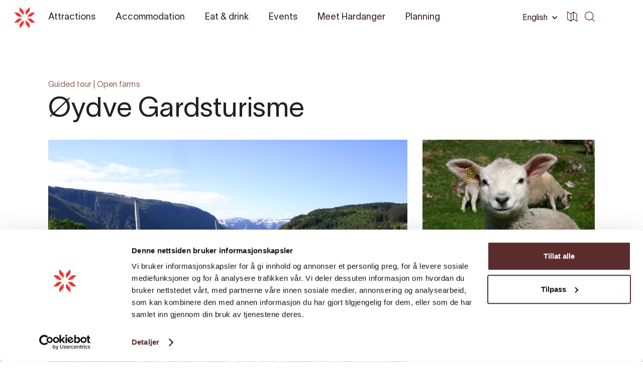

--- FILE ---
content_type: text/html; charset=UTF-8
request_url: https://hardangerfjord.com/en/attractions/oydve-gardsturisme-971203
body_size: 15496
content:
<!DOCTYPE html>
<html lang="en" data-wf-page="6070321389dbc264e782ddf3"
      data-wf-site="606db92d38cad7371cce415a">
<head>
    <meta charset="utf-8">
    <meta content="width=device-width, initial-scale=1" name="viewport">
    <link rel="apple-touch-icon" sizes="180x180" href="/favicons/apple-touch-icon.png">
    <link rel="icon" type="image/png" sizes="32x32" href="/favicons/favicon-32x32.png">
    <link rel="icon" type="image/png" sizes="16x16" href="/favicons/favicon-16x16.png">
    <link rel="manifest" href="/favicons/site.webmanifest">
    <link rel="mask-icon" href="/favicons/safari-pinned-tab.svg" color="#5bbad5">
    <link rel="shortcut icon" href="/favicon.ico">
    <meta name="msapplication-TileColor" content="#f23031">
    <meta name="msapplication-config" content="/favicons/browserconfig.xml">
    <meta name="theme-color" content="#ffffff">
    <link rel="stylesheet" href="/css/normalize.css?1746206686">
    <link rel="stylesheet" href="/css/components.css?1746206686">
    <link rel="stylesheet" href="/css/hardanger-web.css?1746206686">
    <link rel="stylesheet" href="https://cdnjs.cloudflare.com/ajax/libs/Swiper/4.5.0/css/swiper.min.css"/>
    <link rel="stylesheet" href="/dist/app.css?id=03dbe4b69f08e89274a9">
        <link type="text/css" rel="stylesheet" href="/plugins/lightgallery/css/lightgallery.css"/>
    <link type="text/css" rel="stylesheet" href="/plugins/lightgallery/css/lg-thumbnail.css"/>

        
        <link href="https://hardangerfjord.com/en" rel="home">
                
                <link href="https://hardangerfjord.com/de/attractions/oydve-gardsturisme-971203" rel="alternate" hreflang="de">
        <meta content="de_DE"
              property="og:locale:alternate">

                    
                <link href="https://hardangerfjord.com/en/attractions/oydve-gardsturisme-971203" rel="alternate" hreflang="en">
        <meta content="en_EN"
              property="og:locale">

                    
                <link href="https://hardangerfjord.com/opplevelser/oydve-gardsturisme-971203" rel="alternate" hreflang="nb-no">
        <meta content="nb_NO"
              property="og:locale:alternate">

                    <link href="https://hardangerfjord.com/opplevelser/oydve-gardsturisme-971203" rel="alternate" hreflang="x-default">
            
    <style>
        .hideContent {
            overflow: hidden;
            max-height: 0;
        }

        .showContent {
            visibility: visible;
            max-height: 999999px;
        }

        .show-more-container.hide {
            visibility: hidden;
            height: 0;
        }

        .show-more-container.show {
            visibility: visible;
            height: auto;
        }

        .lightbox .lb-image {
            border: none;
        }

        .lb-close {
            display: none !important;
        }
    </style>
    <script type="text/javascript">
    !function(o, c) {
        var n = c.documentElement,
            t = " w-mod-";
        n.className += t + "js", ("ontouchstart" in o || o.DocumentTouch && c instanceof DocumentTouch) && (n.className += t + "touch");
    }(window, document);
    </script>
    <script src="https://web.welcome.live/map-embed.js"></script>
<title>Hardanger | Øydve Gardsturisme</title>
<script>window.dataLayer = window.dataLayer || [];
function gtag(){dataLayer.push(arguments)};
gtag('js', new Date());
gtag('config', 'AW-16596854975', {'send_page_view': true});
</script>
<script>dataLayer = [];
(function(w,d,s,l,i){w[l]=w[l]||[];w[l].push({'gtm.start':
new Date().getTime(),event:'gtm.js'});var f=d.getElementsByTagName(s)[0],
j=d.createElement(s),dl=l!='dataLayer'?'&l='+l:'';j.async=true;j.src=
'https://www.googletagmanager.com/gtm.js?id='+i+dl;f.parentNode.insertBefore(j,f);
})(window,document,'script','dataLayer','GTM-W9J42QJ');
</script>
<script>!function(f,b,e,v,n,t,s){if(f.fbq)return;n=f.fbq=function(){n.callMethod?
n.callMethod.apply(n,arguments):n.queue.push(arguments)};if(!f._fbq)f._fbq=n;
n.push=n;n.loaded=!0;n.version='2.0';n.queue=[];t=b.createElement(e);t.async=!0;
t.src=v;s=b.getElementsByTagName(e)[0];s.parentNode.insertBefore(t,s)}(window,
document,'script','https://connect.facebook.net/en_US/fbevents.js');
fbq('init', '690669394807019');
fbq('track', 'PageView');
</script><meta name="generator" content="SEOmatic">
<meta name="keywords" content="local farm, produce, farm, farmlife, farmyard, cabin, cabins, accomodation, farmstay, cabinstay, hut">
<meta name="description" content="Want to see life of a traditional family-run family farm in the nook of Ulvik? Come stroll through the orchards and crops, say hello to the farm animals…">
<meta name="referrer" content="no-referrer-when-downgrade">
<meta name="robots" content="all">
<meta content="en" property="og:locale">
<meta content="Hardanger" property="og:site_name">
<meta content="website" property="og:type">
<meta content="https://hardangerfjord.com/en/attractions/oydve-gardsturisme-971203" property="og:url">
<meta content="Øydve Gardsturisme" property="og:title">
<meta content="Want to see life of a traditional family-run family farm in the nook of Ulvik? Come stroll through the orchards and crops, say hello to the farm animals…" property="og:description">
<meta content="https://media.newmindmedia.com/TellUs/image/?file=96B721CCC133542CD41BCDA0C333EE7E85AFF797.jpg" property="og:image">
<meta content="Øydve Gardsturisme" property="og:image:alt">
<meta name="twitter:card" content="summary_large_image">
<meta name="twitter:creator" content="@">
<meta name="twitter:title" content="Øydve Gardsturisme">
<meta name="twitter:description" content="Want to see life of a traditional family-run family farm in the nook of Ulvik? Come stroll through the orchards and crops, say hello to the farm animals…">
<meta name="twitter:image" content="https://media.newmindmedia.com/TellUs/image/?file=96B721CCC133542CD41BCDA0C333EE7E85AFF797.jpg">
<meta name="twitter:image:alt" content="Øydve Gardsturisme">
<link href="https://hardangerfjord.com/en/attractions/oydve-gardsturisme-971203" rel="canonical">
<link href="https://hardangerfjord.com/en" rel="home"></head>
<body class="body  "><script async src="https://www.googletagmanager.com/gtag/js?id=AW-16596854975"></script>

<noscript><iframe src="https://www.googletagmanager.com/ns.html?id=GTM-W9J42QJ"
height="0" width="0" style="display:none;visibility:hidden"></iframe></noscript>

<noscript><img height="1" width="1" style="display:none"
src="https://www.facebook.com/tr?id=690669394807019&ev=PageView&noscript=1" /></noscript>

                    
    
<div data-collapse="all" data-animation="default" data-duration="0" data-easing="ease-in" data-easing2="ease-out"
     role="banner" class="navbar w-nav">
    <div class="container-nav w-container">
        <a href="https://hardangerfjord.com/en/" class="logo w-nav-brand">
            <img src="/images/Rose.svg" alt="rose" class="logo-positiv">
        </a>
        <nav role="navigation" class="nav-menu w-nav-menu">
            <div class="container-navmenu w-clearfix">
                <div class="w-layout-grid grid-2-2-2-2 menu">
                    <div>
                        <div data-w-id="a8269a24-9371-e6c6-4ec7-4375a7ee04dd" class="faq-question-wrap underscore">
                            <div class="faq-question-bar-2 phone">
                                <div>Attractions</div>
                                <div class="faq-circle w-clearfix">
                                    <div class="icon-2 w-icon-dropdown-toggle"></div>
                                </div>
                            </div>
                            <a href="https://hardangerfjord.com/en/attractions" class="faq-question-bar-2 desk w-inline-block">
                                <div>Attractions</div>
                            </a>
                            <div class="faq-content">
                                <a href="https://hardangerfjord.com/en/attractions"
                                   class="nav-link phone">See all</a>
                                                                                                            <a href="https://hardangerfjord.com/en/attractions?categories=all-attractions"
                                           class="nav-link">All attractions</a>
                                                                            <a href="https://hardangerfjord.com/en/attractions?categories=art-culture"
                                           class="nav-link">Art &amp; culture</a>
                                                                            <a href="https://hardangerfjord.com/en/attractions?categories=all-activities"
                                           class="nav-link">All activities</a>
                                                                            <a href="https://hardangerfjord.com/en/attractions?categories=cider-fruit-and-local-food"
                                           class="nav-link">Cider, fruit and local food</a>
                                                                            <a href="https://hardangerfjord.com/en/attractions?categories=hiking"
                                           class="nav-link">Hiking</a>
                                                                            <a href="https://hardangerfjord.com/en/attractions?categories=family-friendly"
                                           class="nav-link">Family friendly</a>
                                                                            <a href="https://hardangerfjord.com/en/attractions?categories=guided-experiences"
                                           class="nav-link">Guided experiences</a>
                                                                            <a href="https://hardangerfjord.com/en/attractions?categories=nature-experiences"
                                           class="nav-link">Nature experiences</a>
                                                                            <a href="https://hardangerfjord.com/en/attractions?categories=fjord-adventures"
                                           class="nav-link">Fjord adventures</a>
                                                                    
                                <div class="faq-question-bar-2 phone margin-top-30px margin-bottom-20px">
                                    Theme pages &amp; inspiration
                                </div>

                                                                                                                                                                                                        <a href="https://hardangerfjord.com/en/blossoming-in-hardanger" class="nav-link">Blossoming in Hardanger</a>
                                                                                                                                                                                <a href="https://hardangerfjord.com/en/trolltunga" class="nav-link">How to experience Trolltunga</a>
                                                                                                                                                                                <a href="https://hardangerfjord.com/en/artikler/family-friendly/family-vacation-in-hardanger" class="nav-link">Family Vacation in Hardanger</a>
                                                                                                                                                                                <a href="https://hardangerfjord.com/en/artikler/nature-outdoor-activities/waterfalls-in-hardanger" class="nav-link">Waterfalls in Hardanger</a>
                                                                                                                                                                                <a href="https://hardangerfjord.com/en/artikler/nature-outdoor-activities/hiking-in-hardanger" class="nav-link">Hiking in Hardanger</a>
                                                                                                                                                                                <a href="https://hardangerfjord.com/en/artikler/food-drink/cider-from-hardanger" class="nav-link">Cider from Hardanger</a>
                                                                                                                                                                                <a href="https://hardangerfjord.com/en/artikler/nature-outdoor-activities/fjord-experiences-in-hardanger" class="nav-link">Fjord Experiences in Hardanger</a>
                                                                                                                                                                                <a href="https://hardangerfjord.com/en/artikler/food-drink/food-and-drinks" class="nav-link">Food and drinks</a>
                                                                                                                                                                                <a href="https://hardangerfjord.com/en/attractions?categories=kjekke-opplevingar-pa-folgefonna"
                                                   class="nav-link">
                                                    
                                                </a>
                                                                                                                                                                                    </div>
                        </div>
                    </div>
                    <div>
                        <div data-w-id="a8269a24-9371-e6c6-4ec7-4375a7ee04f0" class="faq-question-wrap underscore">
                            <div class="faq-question-bar-2 phone">
                                <div>Accommodation</div>
                                <div class="faq-circle w-clearfix">
                                    <div class="icon-2 w-icon-dropdown-toggle"></div>
                                </div>
                            </div>
                            <a href="https://hardangerfjord.com/en/accommodation/landing"
                               class="faq-question-bar-2 desk w-inline-block">
                                <div>Accommodation</div>
                            </a>
                            <div class="faq-content">
                                <a href="https://hardangerfjord.com/en/accommodation"
                                   class="nav-link phone">See all</a>
                                                                                                            <a href="https://hardangerfjord.com/en/accommodation?categories=hotel"
                                           class="nav-link">Hotel</a>
                                                                            <a href="https://hardangerfjord.com/en/accommodation?categories=guest-houses-b-b"
                                           class="nav-link">Guest houses, B&amp;B</a>
                                                                            <a href="https://hardangerfjord.com/en/accommodation?categories=cabins-and-holiday-homes"
                                           class="nav-link">Cabins and Holiday homes</a>
                                                                            <a href="https://hardangerfjord.com/en/accommodation?categories=camping"
                                           class="nav-link">Camping</a>
                                                                            <a href="https://hardangerfjord.com/en/accommodation?categories=apartments"
                                           class="nav-link">Apartments</a>
                                                                            <a href="https://hardangerfjord.com/en/accommodation?categories=tree-top-huts"
                                           class="nav-link">Tree top huts</a>
                                                                            <a href="https://hardangerfjord.com/en/accommodation?categories=mountain-lodges"
                                           class="nav-link">Mountain lodges</a>
                                                                            <a href="https://hardangerfjord.com/en/accommodation?categories=guest-harbours-marinas"
                                           class="nav-link">Guest harbours &amp; marinas</a>
                                                                                                </div>
                        </div>
                    </div>
                    <div>
                        <div data-w-id="a8269a24-9371-e6c6-4ec7-4375a7ee04dd" class="faq-question-wrap underscore">
                            <div class="faq-question-bar-2 phone">
                                <div>Eat &amp; drink</div>
                                <div class="faq-circle w-clearfix">
                                    <div class="icon-2 w-icon-dropdown-toggle"></div>
                                </div>
                            </div>
                            <a href="https://hardangerfjord.com/en/food-and-drinks" class="faq-question-bar-2 desk w-inline-block">
                                <div>Eat &amp; drink</div>
                            </a>
                            <div class="faq-content">
                                <a href="https://hardangerfjord.com/en/food-and-drinks"
                                   class="nav-link phone">See all</a>
                                
                                                                                                            <div class="faq-question-bar-2 phone margin-top-30px margin-bottom-20px">
                                            Inspiration
                                        </div>
                                                                                    <a href="https://hardangerfjord.com/en/artikler/food-drink/food-and-drinks" class="nav-link">Food and drinks</a>
                                                                                    <a href="https://hardangerfjord.com/en/artikler/food-drink/cider-from-hardanger" class="nav-link">Cider from Hardanger</a>
                                                                                                                                        </div>
                        </div>
                    </div>
                    <div>
                        <div data-w-id="a8269a24-9371-e6c6-4ec7-4375a7ee0503" class="faq-question-wrap underscore">
                            <div class="faq-question-bar-2 phone">
                                <div>Events</div>
                                <div class="faq-circle w-clearfix">
                                    <div class="icon-2 w-icon-dropdown-toggle"></div>
                                </div>
                            </div>
                            <a href="https://hardangerfjord.com/en/events"
                               class="faq-question-bar-2 desk w-inline-block">
                                <div>Events</div>
                            </a>
                            <div class="faq-content">
                                <a href="https://hardangerfjord.com/en/events"
                                   class="nav-link phone">See all</a>
                                                                                                            <a href="https://hardangerfjord.com/en/events?categories=all-events"
                                           class="nav-link">All events</a>
                                                                            <a href="https://hardangerfjord.com/en/events?categories=concerts"
                                           class="nav-link">Concerts</a>
                                                                            <a href="https://hardangerfjord.com/en/events?categories=exhibitions"
                                           class="nav-link">Exhibitions</a>
                                                                            <a href="https://hardangerfjord.com/en/events?categories=festivals"
                                           class="nav-link">Festivals</a>
                                                                            <a href="https://hardangerfjord.com/en/events?categories=sport"
                                           class="nav-link">Sport</a>
                                                                                                </div>
                        </div>
                    </div>
                    <div>
                        <div data-w-id="a8269a24-9371-e6c6-4ec7-4375a7ee0503" class="faq-question-wrap underscore">
                            <div class="faq-question-bar-2 phone">
                                <div>Planning</div>
                                <div class="faq-circle w-clearfix">
                                    <div class="icon-2 w-icon-dropdown-toggle"></div>
                                </div>
                            </div>
                            <a href="https://hardangerfjord.com/en/events"
                               class="faq-question-bar-2 desk w-inline-block">
                                <div>Planning</div>
                            </a>
                            <div class="faq-content">
                                <a href="https://hardangerfjord.com/en/planning#get-here"
                                   class="nav-link">Get here</a>
                                <a href="https://hardangerfjord.com/en/planning#get-around"
                                   class="nav-link">Get around</a>
                                <a href="https://hardangerfjord.com/en/planning#national-tourist-roads"
                                   class="nav-link">Norwegian Scenic Routes</a>
                                <a href="https://hardangerfjord.com/en/planning#climate"
                                   class="nav-link">Weather and climate</a>
                            </div>
                        </div>
                    </div>
                    <div>
                        <div data-w-id="a8269a24-9371-e6c6-4ec7-4375a7ee0503" class="faq-question-wrap underscore">
                            <div class="faq-question-bar-2 phone">
                                <div>Meet Hardanger</div>
                                <div class="faq-circle w-clearfix">
                                    <div class="icon-2 w-icon-dropdown-toggle"></div>
                                </div>
                            </div>
                            <a href="https://hardangerfjord.com/en/hardanger"
                               class="faq-question-bar-2 desk w-inline-block">
                                <div>Meet Hardanger</div>
                            </a>
                            <div class="faq-content">
                                <a href="https://hardangerfjord.com/en/hardanger#history"
                                   class="nav-link">History</a>
                                <a href="https://hardangerfjord.com/en/hardanger#places"
                                   class="nav-link">Places</a>
                                <a href="https://hardangerfjord.com/en/hardanger#unique"
                                   class="nav-link">The unique</a>
                            </div>
                        </div>
                    </div>
                    <div>
                        <div data-w-id="a8269a24-9371-e6c6-4ec7-4375a7ee0503" class="faq-question-wrap underscore">
                            <div class="faq-question-bar-2 phone">
                                <div>Travel inspiration</div>
                                <div class="faq-circle w-clearfix">
                                    <div class="icon-2 w-icon-dropdown-toggle"></div>
                                </div>
                            </div>
                            <a href="https://hardangerfjord.com/en/articles" class="faq-question-bar-2 desk w-inline-block">
                                <div>Travel tips</div>
                            </a>
                            <div class="faq-content">
                                <a href="https://hardangerfjord.com/en/articles"
                                   class="nav-link">Be inspired</a>
                                <a href="https://hardangerfjord.com/en/tour-operators" class="nav-link">
                                    Pre-packaged adventures
                                </a>
                            </div>
                        </div>
                    </div>
                    <div id="w-node-_08bcc345-6603-80c7-793c-8bb0de5191c3-a7ee04d9">
                                                                                    <a href="https://www.facebook.com/VisitHardangerfjord/" target="_blank" class="social w-inline-block">
                                                                                                                <img src="/images/facebook.svg" loading="lazy" alt="Facebook Icon"
                                             class="facebook">
                                                                    </a>
                                                                                                                <a href="https://www.instagram.com/visithardangerfjord/" target="_blank" class="social w-inline-block">
                                                                            <img src="/images/instagram.svg" loading="lazy" alt="Instagram icon"
                                             class="instagram">
                                                                                                        </a>
                                                                        </div>
                </div>
                <form action="https://hardangerfjord.com/en/search" class="search filter w-clearfix w-form">
                    <input type="search" class="search-input light w-input" maxlength="256" name="query"
                           placeholder="Search the page" id="search" required="">
                    <input type="submit" value=" " class="search-button light w-button">
                </form>
                <a href="https://hardangerfjord.com/en/" class="logo hide-desktop w-nav-brand">
                    <img src="/images/Rose.svg" alt="rose" class="logo-positiv">
                </a>

                    
<div data-hover="1" data-delay="0" data-w-id="dbae99c0-c5b3-c068-f6d9-c370d85224a2" class="dropdown---lang w-dropdown">
    <div class="dropdown-toggle w-dropdown-toggle">
        <div>English</div>
        <div class="icon-drop w-icon-dropdown-toggle"></div>
    </div>
    <nav class="dropdown-list-2 w-dropdown-list">
                
                    <a href="https://hardangerfjord.com/opplevelser/oydve-gardsturisme-971203"
               class="sorting dropdown-list w-dropdown-link" tabindex="0">Norsk</a>
                                    <a href="https://hardangerfjord.com/de/attractions/oydve-gardsturisme-971203"
               class="sorting dropdown-list w-dropdown-link" tabindex="0">German</a>
            </nav>
</div>

            </div>
            <div class="div-block-menu-image"></div>
        </nav>
        <div class="menu-button w-clearfix w-nav-button">
            <div class="burger-1">
                <div class="b1-bar1"></div>
                <div class="b1-bar2">
                    <div class="b1-middle"></div>
                </div>
                <div class="b1-bar3"></div>
            </div>
        </div>
        <div class="search-burger">
            <form action="https://hardangerfjord.com/en/search" class="search-2 w-form">
                <input type="search" class="nav-link search w-input" maxlength="256"
                       name="query" placeholder="Search" id="search" required=""/>
                
                                    <input type="submit" value=" " class="search-button-nav dark w-button">
                            </form>
        </div>

            
<div class="nav-right-container flex-align-center">
    <div data-hover="1" data-delay="0" data-w-id="16acf156-0f23-97ac-f0e9-9b8c74a48a3a"
         class="dropdown---lang phone-hide w-dropdown">
        <div class="dropdown-toggle dark w-dropdown-toggle" id="w-dropdown-toggle-1"
             aria-controls="w-dropdown-list-1" aria-haspopup="menu" aria-expanded="false" role="button"
             tabindex="0">
            <div>English</div>
            <div class="icon-drop w-icon-dropdown-toggle"
                 style="transform: translate3d(0px, 0px, 0px) scale3d(1, 1, 1) rotateX(0deg) rotateY(0deg) rotateZ(0deg) skew(0deg, 0deg); transform-style: preserve-3d;"></div>
        </div>
        <nav class="dropdown-list-2 w-dropdown-list" id="w-dropdown-list-1"
             aria-labelledby="w-dropdown-toggle-1">
                        
                            <a href="https://hardangerfjord.com/opplevelser/oydve-gardsturisme-971203"
                   class="sorting dropdown-list w-dropdown-link" tabindex="0">Norsk</a>
                                                    <a href="https://hardangerfjord.com/de/attractions/oydve-gardsturisme-971203"
                   class="sorting dropdown-list w-dropdown-link" tabindex="0">German</a>
                    </nav>
    </div>
    <a href="https://hardangerfjord.com/en/map?type=map" class="w-inline-block">
        <div class="icon-svg dark w-embed">
            <svg xmlns="http://www.w3.org/2000/svg" viewbox="0 0 72.7 72.72"><defs><style>.a {fill: currentColor;}</style></defs><path class="a" d="M71.61,16.35,46.78.38a1.7,1.7,0,0,0-.35-.19l-.08,0A2.13,2.13,0,0,0,46,.06l-.15,0a1.53,1.53,0,0,0-.3,0h-.15l-.3,0L45,.06a2.64,2.64,0,0,0-.4.12l-.06,0a2,2,0,0,0-.32.18l-.12.09a1.67,1.67,0,0,0-.16.12L27.26,15.38,3.65.37A2.41,2.41,0,0,0,1.23.29,2.39,2.39,0,0,0,0,2.38v52a2.38,2.38,0,0,0,1.1,2l25.12,16,.06,0a2.62,2.62,0,0,0,.48.22l.14,0a2.33,2.33,0,0,0,.59.08h0a2.12,2.12,0,0,0,.44,0l.17-.05.26-.08a14304481406595.54,14304481406595.54,0,0,1,.4-.2l.17-.13.13-.1,16.65-14.8L69,72.34a2.34,2.34,0,0,0,2.42.09,2.37,2.37,0,0,0,1.24-2.08v-52A2.35,2.35,0,0,0,71.61,16.35ZM29.87,19.41,43.12,7.66V53.28L29.87,65.06ZM4.75,6.7l20.37,13V66L4.75,53ZM68,66,47.87,53.05V6.73L68,19.64Z"></path></svg>

        </div>
    </a>
</div>

        <div class="dropdowns first w-clearfix">
            <div data-hover="true" data-delay="0" class="dropdown dark w-dropdown">
                <div class="navlink-wrapper w-dropdown-toggle">
                    <a href="https://hardangerfjord.com/en/attractions"
                       class="navlink-light w-inline-block ">
                        <div>Attractions</div>
                    </a>
                </div>
                <nav class="dropdown-list-menu w-dropdown-list">
                                            <div class="margin-bottom-30px">
                            <div class="dropdown-heading">Popular attractions</div>
                            <a href="https://hardangerfjord.com/en/attractions" class="dropdown-link w-dropdown-link">
                                See all
                            </a>
                                                            <a href="https://hardangerfjord.com/en/attractions/trolltunga-958013" class="dropdown-link w-dropdown-link">Trolltunga</a>
                                                            <a href="https://hardangerfjord.com/en/attractions/lake-bondhusvatnet-5175833" class="dropdown-link w-dropdown-link">Lake Bondhusvatnet</a>
                                                            <a href="https://hardangerfjord.com/en/attractions/guided-glacier-hike-into-folgefonna-national-park-5413783" class="dropdown-link w-dropdown-link">Blue Ice Hike -Folgefonni Breførarlag</a>
                                                            <a href="https://hardangerfjord.com/en/attractions/fruit-and-cider-route-ulvik-960693" class="dropdown-link w-dropdown-link">Fruit and Cider route, Ulvik</a>
                                                            <a href="https://hardangerfjord.com/en/attractions/hm-queen-sonjas-panoramic-hiking-trail-1038523" class="dropdown-link w-dropdown-link">HM Queen Sonja’s panoramic hiking trail</a>
                                                            <a href="https://hardangerfjord.com/en/attractions/salmon-eye-a-aquaculture-learning-experience-6788353" class="dropdown-link w-dropdown-link">Salmon Eye - World&#039;s largest floating art installation</a>
                                                            <a href="https://hardangerfjord.com/en/attractions/voringsfossen-1571743" class="dropdown-link w-dropdown-link">Vøringsfossen</a>
                                                            <a href="https://hardangerfjord.com/en/attractions/hardangerfjord-sightseeing-970453" class="dropdown-link w-dropdown-link">Hardangerfjord sightseeing</a>
                                                            <a href="https://hardangerfjord.com/en/attractions/steinsdalsfossen-waterfall-792843" class="dropdown-link w-dropdown-link">Steinsdalsfossen Waterfall</a>
                                                            <a href="https://hardangerfjord.com/en/attractions/tyssedal-via-ferrata-trolltunga-active-864183" class="dropdown-link w-dropdown-link">Tyssedal Via Ferrata - Trolltunga Active</a>
                                                    </div>
                                                                                            <div class="margin-bottom-30px">
                                <div class="dropdown-heading">Explore Hardanger</div>
                                <a href="https://hardangerfjord.com/en/articles" class="dropdown-link w-dropdown-link">
                                    See all
                                </a>
                                                                                                            <a href="https://hardangerfjord.com/en/blossoming-in-hardanger" class="dropdown-link w-dropdown-link">
                                            Blossoming in Hardanger
                                        </a>
                                                                                                                                                <a href="https://hardangerfjord.com/en/trolltunga" class="dropdown-link w-dropdown-link">
                                            How to experience Trolltunga
                                        </a>
                                                                                                                                                <a href="https://hardangerfjord.com/en/artikler/family-friendly/family-vacation-in-hardanger" class="dropdown-link w-dropdown-link">
                                            Family Vacation in Hardanger
                                        </a>
                                                                                                                                                <a href="https://hardangerfjord.com/en/artikler/nature-outdoor-activities/waterfalls-in-hardanger" class="dropdown-link w-dropdown-link">
                                            Waterfalls in Hardanger
                                        </a>
                                                                                                                                                <a href="https://hardangerfjord.com/en/artikler/nature-outdoor-activities/hiking-in-hardanger" class="dropdown-link w-dropdown-link">
                                            Hiking in Hardanger
                                        </a>
                                                                                                                                                <a href="https://hardangerfjord.com/en/artikler/food-drink/cider-from-hardanger" class="dropdown-link w-dropdown-link">
                                            Cider from Hardanger
                                        </a>
                                                                                                                                                <a href="https://hardangerfjord.com/en/artikler/nature-outdoor-activities/fjord-experiences-in-hardanger" class="dropdown-link w-dropdown-link">
                                            Fjord Experiences in Hardanger
                                        </a>
                                                                                                                                                <a href="https://hardangerfjord.com/en/artikler/food-drink/food-and-drinks" class="dropdown-link w-dropdown-link">
                                            Food and drinks
                                        </a>
                                                                                                                                                <a href="https://hardangerfjord.com/en/attractions?categories=kjekke-opplevingar-pa-folgefonna"
                                           class="dropdown-link w-dropdown-link">
                                            
                                        </a>
                                                                                                </div>
                                                                <div>
                        <div class="dropdown-heading">Travel inspiration</div>
                        <a href="https://hardangerfjord.com/en/articles" class="dropdown-link w-dropdown-link">
                            Be inspired
                        </a>
                        <a href="https://hardangerfjord.com/en/tour-operators" class="dropdown-link w-dropdown-link">
                            Pre-packaged adventures
                        </a>
                    </div>
                </nav>
            </div>
        </div>
        <div class="dropdowns w-clearfix">
            <div data-hover="true" data-delay="0" class="dropdown dark w-dropdown">
                <div class="navlink-wrapper w-dropdown-toggle">
                    <a href="https://hardangerfjord.com/en/accommodation/landing"
                       class="navlink-light w-inline-block ">
                        <div>Accommodation</div>
                    </a>
                </div>
                <nav class="dropdown-list-menu w-dropdown-list">
                                            <div class="">
                            <div class="dropdown-heading">Categories</div>
                            <a href="https://hardangerfjord.com/en/accommodation"
                               class="dropdown-link w-dropdown-link">See all</a>
                                                            <a href="https://hardangerfjord.com/en/accommodation?categories=hotel"
                                   class="dropdown-link w-dropdown-link">Hotel</a>
                                                            <a href="https://hardangerfjord.com/en/accommodation?categories=guest-houses-b-b"
                                   class="dropdown-link w-dropdown-link">Guest houses, B&amp;B</a>
                                                            <a href="https://hardangerfjord.com/en/accommodation?categories=cabins-and-holiday-homes"
                                   class="dropdown-link w-dropdown-link">Cabins and Holiday homes</a>
                                                            <a href="https://hardangerfjord.com/en/accommodation?categories=camping"
                                   class="dropdown-link w-dropdown-link">Camping</a>
                                                            <a href="https://hardangerfjord.com/en/accommodation?categories=apartments"
                                   class="dropdown-link w-dropdown-link">Apartments</a>
                                                            <a href="https://hardangerfjord.com/en/accommodation?categories=tree-top-huts"
                                   class="dropdown-link w-dropdown-link">Tree top huts</a>
                                                            <a href="https://hardangerfjord.com/en/accommodation?categories=mountain-lodges"
                                   class="dropdown-link w-dropdown-link">Mountain lodges</a>
                                                            <a href="https://hardangerfjord.com/en/accommodation?categories=guest-harbours-marinas"
                                   class="dropdown-link w-dropdown-link">Guest harbours &amp; marinas</a>
                                                    </div>
                                    </nav>
            </div>
        </div>
        <div class="dropdowns w-clearfix">
            <div data-hover="true" data-delay="0" class="dropdown dark w-dropdown">
                <div class="navlink-wrapper w-dropdown-toggle">
                    <a href="https://hardangerfjord.com/en/food-and-drinks"
                       class="navlink-light w-inline-block ">
                        <div>Eat &amp; drink</div>
                    </a>
                </div>
                                    <nav class="dropdown-list-menu w-dropdown-list">
                                                                                                            <div class="margin-bottom-30px">
                                    <div class="dropdown-heading">Inspiration</div>
                                                                            <a href="https://hardangerfjord.com/en/artikler/food-drink/food-and-drinks" class="dropdown-link w-dropdown-link">
                                            Food and drinks
                                        </a>
                                                                            <a href="https://hardangerfjord.com/en/artikler/food-drink/cider-from-hardanger" class="dropdown-link w-dropdown-link">
                                            Cider from Hardanger
                                        </a>
                                                                    </div>
                                                                        </nav>
                            </div>
        </div>
        <div class="dropdowns w-clearfix">
            <div data-hover="true" data-delay="0" class="dropdown dark w-dropdown">
                <div class="navlink-wrapper w-dropdown-toggle">
                    <a href="https://hardangerfjord.com/en/events"
                       class="navlink-light w-inline-block ">
                        <div>Events</div>
                    </a>
                </div>
                                    <nav class="dropdown-list-menu w-dropdown-list">
                                                    <div class="">
                                <div class="dropdown-heading">Event types</div>
                                <a href="https://hardangerfjord.com/en/events"
                                   class="dropdown-link w-dropdown-link">See all</a>
                                                                    <a href="https://hardangerfjord.com/en/events?categories=all-events"
                                       class="dropdown-link w-dropdown-link">All events</a>
                                                                    <a href="https://hardangerfjord.com/en/events?categories=concerts"
                                       class="dropdown-link w-dropdown-link">Concerts</a>
                                                                    <a href="https://hardangerfjord.com/en/events?categories=exhibitions"
                                       class="dropdown-link w-dropdown-link">Exhibitions</a>
                                                                    <a href="https://hardangerfjord.com/en/events?categories=festivals"
                                       class="dropdown-link w-dropdown-link">Festivals</a>
                                                                    <a href="https://hardangerfjord.com/en/events?categories=sport"
                                       class="dropdown-link w-dropdown-link">Sport</a>
                                                            </div>
                                            </nav>
                            </div>
        </div>
        <div class="dropdowns w-clearfix">
            <div data-hover="true" data-delay="0" class="dropdown dark w-dropdown">
                <div class="navlink-wrapper w-dropdown-toggle">
                    <a href="https://hardangerfjord.com/en/hardanger"
                       class="navlink-light w-inline-block ">
                        <div>Meet Hardanger</div>
                    </a>
                </div>
                <nav class="dropdown-list-menu w-dropdown-list">
                    <div class="margin-bottom-30px">
                        <div class="dropdown-heading">Hardanger</div>
                        <a href="https://hardangerfjord.com/en/hardanger#history"
                           class="dropdown-link w-dropdown-link">History</a>
                        <a href="https://hardangerfjord.com/en/hardanger#places"
                           class="dropdown-link w-dropdown-link">Places</a>
                        <a href="https://hardangerfjord.com/en/hardanger#unique"
                           class="dropdown-link w-dropdown-link">The unique</a>
                    </div>
                    <div>
                        <div class="dropdown-heading">Municipalities</div>
                                                                                                                                                        <a href="https://hardangerfjord.com/en/ullensvang/"
                                       class="dropdown-link w-dropdown-link">Ullensvang</a>
                                                                                                                                                                                                                    <a href="https://hardangerfjord.com/en/ulvik/"
                                       class="dropdown-link w-dropdown-link">Ulvik</a>
                                                                                                                                                                                                                    <a href="https://hardangerfjord.com/en/eidfjord/"
                                       class="dropdown-link w-dropdown-link">Eidfjord</a>
                                                                                                                                                                                                                    <a href="https://hardangerfjord.com/en/kvam/"
                                       class="dropdown-link w-dropdown-link">Kvam</a>
                                                                                                                                                                                                                    <a href="https://hardangerfjord.com/en/kvinnherad/"
                                       class="dropdown-link w-dropdown-link">Kvinnherad</a>
                                                                                                                                                            </div>
                </nav>
            </div>
        </div>
        <div class="dropdowns w-clearfix">
            <div data-hover="true" data-delay="0" class="dropdown dark w-dropdown">
                <div class="navlink-wrapper w-dropdown-toggle">
                    <a href="https://hardangerfjord.com/en/planning"
                       class="navlink-light w-inline-block ">
                        <div>Planning</div>
                    </a>
                </div>
                <nav class="dropdown-list-menu w-dropdown-list">
                    <div>
                        <div class="dropdown-heading">Plan your trip</div>
                        <a href="https://hardangerfjord.com/en/planning#get-here"
                           class="dropdown-link w-dropdown-link">Get here</a>
                        <a href="https://hardangerfjord.com/en/planning#get-around"
                           class="dropdown-link w-dropdown-link">Get around</a>
                        <a href="https://hardangerfjord.com/en/planning#national-tourist-roads"
                           class="dropdown-link w-dropdown-link">Norwegian Scenic Routes</a>
                        <a href="https://hardangerfjord.com/en/planning#climate"
                           class="dropdown-link w-dropdown-link">Weather and climate</a>
                    </div>
                </nav>
            </div>
        </div>
        <div class="dropdowns"></div>
        <div class="dropdowns"></div>
        <div class="dropdowns"></div>
    </div>
</div>
    <div class="section subsite">
        <div class="container w-container">
            <div class="margin-bottom-30px">
                            
                                                        <div class="title">
                                                                                                                                                                                                                                                                                                                                                <a href="https://hardangerfjord.com/en/attractions?categories=guided tour">Guided tour</a>
                                             | 
                                                                                                                                                                                                            <a href="https://hardangerfjord.com/en/attractions?categories=open farms">Open farms</a>
                                            
                                                                                                                                        </div>
                                                            <h1 class="h1">Øydve Gardsturisme</h1>
            </div>
                            <div class="w-layout-grid grid-images" id="animated-thumbnails-gallery">
                                            <a href="https://media.newmindmedia.com/TellUs/image/?file=96B721CCC133542CD41BCDA0C333EE7E85AFF797.jpg&amp;dw=1000"
                           id="w-node-fa0ec091-bebc-88f9-c3fc-2a849c8bc62a-e782ddf3"
                           class="image-block no-padding-bottom no-margin-bottom"
                           style="">
                            <img
                                    data-exthumbimage="https://media.newmindmedia.com/TellUs/image/?file=96B721CCC133542CD41BCDA0C333EE7E85AFF797.jpg&amp;dw=1000"
                                    class="image-fit relative "
                                    src="https://media.newmindmedia.com/TellUs/image/?file=96B721CCC133542CD41BCDA0C333EE7E85AFF797.jpg&amp;dw=100"
                                    loading="eager"
                                    sizes="90vw"
                                    srcset="https://media.newmindmedia.com/TellUs/image/?file=96B721CCC133542CD41BCDA0C333EE7E85AFF797.jpg&amp;dw=500 500w, https://media.newmindmedia.com/TellUs/image/?file=96B721CCC133542CD41BCDA0C333EE7E85AFF797.jpg&amp;dw=1000 1000w"
                                    alt="@ MT Øydvin"
                            />
                                                            <div class="copyright left">@ MT Øydvin</div>
                                                                                </a>
                                            <a href="https://media.newmindmedia.com/TellUs/image/?file=A084C9FDED22AA04BA1B7C92E82B372FE54B45F8.jpg&amp;dw=1000"
                           id="w-node-fa0ec091-bebc-88f9-c3fc-2a849c8bc62-e782ddf3"
                           class="image-block no-padding-bottom no-margin-bottom"
                           style="">
                            <img
                                    data-exthumbimage="https://media.newmindmedia.com/TellUs/image/?file=A084C9FDED22AA04BA1B7C92E82B372FE54B45F8.jpg&amp;dw=1000"
                                    class="image-fit relative lazyload"
                                    src="https://media.newmindmedia.com/TellUs/image/?file=A084C9FDED22AA04BA1B7C92E82B372FE54B45F8.jpg&amp;dw=100"
                                    loading="lazy"
                                    sizes="90vw"
                                    srcset="https://media.newmindmedia.com/TellUs/image/?file=A084C9FDED22AA04BA1B7C92E82B372FE54B45F8.jpg&amp;dw=500 500w, https://media.newmindmedia.com/TellUs/image/?file=A084C9FDED22AA04BA1B7C92E82B372FE54B45F8.jpg&amp;dw=1000 1000w"
                                    alt="@ Øydve Gard"
                            />
                                                                                </a>
                                    </div>
                    </div>
        <div class="quick-navigate-menu">
            <div class="show-burger"></div>
            <div class="container quick-nav w-container">
                <div class="nav-text-div margin-left-minus-15px">
                    <a href="#contact" class="nav-text w-inline-block w-clearfix">
                        <div class="float-left">
                            <div>Contact</div>
                        </div>
                    </a>
                                            <a href="#images" class="nav-text w-inline-block w-clearfix">
                            <div class="float-left">
                                <div>Images</div>
                            </div>
                        </a>
                                                                <a href="#info" class="nav-text w-inline-block w-clearfix">
                            <div class="float-left">
                                <div>About</div>
                            </div>
                        </a>
                                                                                    <a href="#map" class="nav-text w-inline-block w-clearfix">
                            <div class="float-left">
                                <div>Map</div>
                            </div>
                        </a>
                                    </div>
                                <div class="line"></div>
            </div>
        </div>
        <div id="contact" class="container w-container">
            <div class="contact-block">
                <div class="w-layout-grid grid-8-4">
                    <div class="intro">
                        <p class="short-ingress">Want to see life of a traditional family-run family farm in the nook of Ulvik? Come stroll through the orchards and crops, say hello to the farm animals and sample some local, scrumptious produce. Join in on the guided tour and learn more about the history and culture of Ulvik "back in the day".</p>
                                            </div>
                                            <div class="contact-information">
                            <div class="w-layout-grid grid-contact">
                                <div id="w-node-fa0ec091-bebc-88f9-c3fc-2a849c8bc5fb-e782ddf3" class="w-clearfix">
                                    <img src="/images/Rose.svg" loading="lazy" width="20" height="20" alt="rose"
                                         class="small-logo-icon">
                                </div>
                                <div id="w-node-fa0ec091-bebc-88f9-c3fc-2a849c8bc5fd-e782ddf3"
                                     class="w-layout-grid grid-contact-information">
                                    <h5 id="w-node-fa0ec091-bebc-88f9-c3fc-2a849c8bc5fe-e782ddf3" class="h5">
                                        Contact information
                                    </h5>
                                    <div>
                                        <div class="text-block">Address</div>
                                    </div>
                                    <div>
                                                                                                                                                                                                                                                                                                
                                        <a href="https://www.google.com/maps/place/Øydevegen 25, 5730 Ulvik" target="_blank"
                                           class="link _16px">
                                            Øydevegen 25, 5730 Ulvik
                                        </a>
                                    </div>
                                                                            <div>
                                            <div class="text-block">Phone</div>
                                        </div>
                                        <div>
                                            <a href="tel:+47 95 99 35 16"
                                               class="link _16px">+47 95 99 35 16</a>
                                        </div>
                                                                                                                                                            <div>
                                                <div class="text-block">Mail</div>
                                            </div>
                                            <div>
                                                <a href="mailto:annemo@ulvik.org"
                                                   class="link _16px">annemo@ulvik.org</a>
                                            </div>
                                                                                                                                                        <div>
                                            <div class="text-block">Website</div>
                                        </div>
                                        <div>
                                            <a href="https://www.oydvin-gard.no"
                                               target="_blank" class="link _16px">
                                                Oydvin-gard.no
                                            </a>
                                        </div>
                                                                                                                                                                                        <div>
                                            <div class="text-block">Tripadvisor</div>
                                        </div>
                                                                                                                                    <div>
                                                    <a href="http://www.tripadvisor.com/attraction_review-g667561-d3473817-reviews-m15041-oydve_gardsturisme-ulvik_municipality_hardanger_hordaland_western_norway.html" target="_blank" class="link _16px">
                                                        Read feedback
                                                    </a>
                                                </div>
                                                                                                                                                        </div>
                            </div>
                        </div>
                                    </div>
            </div>
        </div>
                    <div id="images" class="dark-background">
                <div class="container w-container">
                    <div data-duration-in="300" data-duration-out="100" class="w-tabs">
                        <div class="tabs-menu w-tab-menu">
                                                                                                                    <a data-w-tab="Tab 1"
                                   class="tab-link-tab-2 w-inline-block w-tab-link w--current">
                                    <div>Images</div>
                                </a>
                                                    </div>
                        <div class="w-tab-content">
                            <div data-w-tab="Tab 1"
                                 class="w-tab-pane w--tab-active">
                                <div class="w-layout-grid grid-images" id="animated-thumbnails-gallery-2">
                                                                            <a href="https://media.newmindmedia.com/TellUs/image/?file=96B721CCC133542CD41BCDA0C333EE7E85AFF797.jpg&amp;dw=1000"
                                           id="w-node-fa0ec091-bebc-88f9-c3fc-2a849c8bc62a-e782ddf3"
                                           class="image-block no-padding-bottom"
                                           style="">
                                            <img
                                                    data-exthumbimage="https://media.newmindmedia.com/TellUs/image/?file=96B721CCC133542CD41BCDA0C333EE7E85AFF797.jpg&amp;dw=1000"
                                                    class="image-fit lazyload relative"
                                                    src="https://media.newmindmedia.com/TellUs/image/?file=96B721CCC133542CD41BCDA0C333EE7E85AFF797.jpg&amp;dw=100"
                                                    loading="lazy"
                                                    sizes="90vw"
                                                    srcset="https://media.newmindmedia.com/TellUs/image/?file=96B721CCC133542CD41BCDA0C333EE7E85AFF797.jpg&amp;dw=500 500w, https://media.newmindmedia.com/TellUs/image/?file=96B721CCC133542CD41BCDA0C333EE7E85AFF797.jpg&amp;dw=1000 1000w"
                                                    alt="@ MT Øydvin"
                                            />
                                                                                    </a>
                                                                            <a href="https://media.newmindmedia.com/TellUs/image/?file=A084C9FDED22AA04BA1B7C92E82B372FE54B45F8.jpg&amp;dw=1000"
                                           id="w-node-fa0ec091-bebc-88f9-c3fc-2a849c8bc62-e782ddf3"
                                           class="image-block no-padding-bottom"
                                           style="">
                                            <img
                                                    data-exthumbimage="https://media.newmindmedia.com/TellUs/image/?file=A084C9FDED22AA04BA1B7C92E82B372FE54B45F8.jpg&amp;dw=1000"
                                                    class="image-fit lazyload relative"
                                                    src="https://media.newmindmedia.com/TellUs/image/?file=A084C9FDED22AA04BA1B7C92E82B372FE54B45F8.jpg&amp;dw=100"
                                                    loading="lazy"
                                                    sizes="90vw"
                                                    srcset="https://media.newmindmedia.com/TellUs/image/?file=A084C9FDED22AA04BA1B7C92E82B372FE54B45F8.jpg&amp;dw=500 500w, https://media.newmindmedia.com/TellUs/image/?file=A084C9FDED22AA04BA1B7C92E82B372FE54B45F8.jpg&amp;dw=1000 1000w"
                                                    alt="@ Øydve Gard"
                                            />
                                                                                    </a>
                                                                    </div>
                            </div>
                                                    </div>
                    </div>
                </div>
            </div>
                            <div id="info" class="container padding-top-100px w-container">
                <h2 class="h2 margin-bottom-30px">About</h2>
                <div class="w-layout-grid grid-2">
                    <div id="w-node-_89273f76-abf2-a860-0175-7b5c2133521d-e782ddf3">
                        <div class="summary">
                            
                                                        
                                                                                                                        
                            <p>
                                <p class="content w-richtext">Visit a traditional Western Norway farm with cow- and sheep farming, orchards and vegetable crops. Experience the best of a traditional Norwegian family farm and immerse yourself in the idyllic farmyard scenery. Join the guided tour “In Granny’s Tearoom” through the orchards and have a taste of local produce, cakes and a cup of coffee. Homemade delicacies for sale. Groups served on request.</p>
                            </p>
                        </div>

                                            </div>

                    <div id="w-node-_1ccfd078-99a5-840b-063f-5b027fa6db2b-e782ddf3"
                         class="column-2 margin-top-minus-6px">
                                                    <div data-hover="false" data-delay="0" data-w-id="15f86b78-b446-c328-62cc-6c03563aa6d3"
                                 class="info-dropdown w-dropdown">
                                <div style="color:rgb(148,103,98)" class="faq-wrapper w-dropdown-toggle">
                                    <div>Season</div>
                                    <div style="-webkit-transform:translate3d(0, 0, 0) scale3d(1, 1, 1) rotateX(null) rotateY(0) rotateZ(0deg) skew(0, 0);-moz-transform:translate3d(0, 0, 0) scale3d(1, 1, 1) rotateX(null) rotateY(0) rotateZ(0deg) skew(0, 0);-ms-transform:translate3d(0, 0, 0) scale3d(1, 1, 1) rotateX(null) rotateY(0) rotateZ(0deg) skew(0, 0);transform:translate3d(0, 0, 0) scale3d(1, 1, 1) rotateX(null) rotateY(0) rotateZ(0deg) skew(0, 0);transform-style:preserve-3d"
                                         class="dropdown-icon w-icon-dropdown-toggle"></div>
                                </div>
                                <nav class="dropdown-list-3 w-dropdown-list">
                                    <ul role="list">
                                                                                    <li>
                                                Open by arrangement 
                                                                                            </li>
                                                                                    <li>
                                                Summer 
                                                                                            </li>
                                                                            </ul>
                                </nav>
                            </div>
                                            </div>
                </div>
            </div>
                            <div class="container-no-animate padding-top-100px w-container">
                <h2 class="h2 margin-bottom-30px">Map</h2>
                <div class="w-embed w-iframe">
                                        <iframe
                            class="mapheim_iframe_class"
                            allow="geolocation *; accelerometer *; gyroscope *; magnetometer *"
                            src="https://hardangerfjord.welcome.live/m/hardangerfjord-all?lang=en&extDetailId=971203"
                            width="100%"
                            height="500px"
                            onload="window.mapheim_init_map && window.mapheim_init_map(event)"
                    ></iframe>
                </div>
            </div>
        
        
        <div class="padding-100px">
            

                            
                    

    <div class="swipe-section overflowing-hidden wf-section">
        <div id="accommodation" class="container w-container">
            <div class="w-clearfix">
                                <h2 class="h2 margin-bottom-30px">Nearby accommodations</h2>
            </div>
        </div>
        <div class="swiper-container show-upcomming overflowing">

            <div class="swiper-wrapper">
                                    
                                                                
                    
                    
                    
                    <div class="swiper-slide">
                                                                    
    
    
                                                                                                                                                                
    <img
            class="image-fit absolute lazyload"
            src="https://media.newmindmedia.com/TellUs/image/?file=kopi_hardanger_panoram_lodge_1229635155.jpg"
            loading="lazy"
            sizes="90vw"
            srcset="https://media.newmindmedia.com/TellUs/image/?file=kopi_hardanger_panoram_lodge_1229635155.jpg&amp;dw=200 200w, https://media.newmindmedia.com/TellUs/image/?file=kopi_hardanger_panoram_lodge_1229635155.jpg&amp;dw=300 300w, https://media.newmindmedia.com/TellUs/image/?file=kopi_hardanger_panoram_lodge_1229635155.jpg&amp;dw=400 400w, https://media.newmindmedia.com/TellUs/image/?file=kopi_hardanger_panoram_lodge_1229635155.jpg&amp;dw=500 500w, https://media.newmindmedia.com/TellUs/image/?file=kopi_hardanger_panoram_lodge_1229635155.jpg&amp;dw=600 600w, https://media.newmindmedia.com/TellUs/image/?file=kopi_hardanger_panoram_lodge_1229635155.jpg&amp;dw=700 700w, https://media.newmindmedia.com/TellUs/image/?file=kopi_hardanger_panoram_lodge_1229635155.jpg&amp;dw=800 800w, https://media.newmindmedia.com/TellUs/image/?file=kopi_hardanger_panoram_lodge_1229635155.jpg&amp;dw=1000 1000w, https://media.newmindmedia.com/TellUs/image/?file=kopi_hardanger_panoram_lodge_1229635155.jpg&amp;dw=1200 1200w, https://media.newmindmedia.com/TellUs/image/?file=kopi_hardanger_panoram_lodge_1229635155.jpg&amp;dw=1400 1400w, https://media.newmindmedia.com/TellUs/image/?file=kopi_hardanger_panoram_lodge_1229635155.jpg&amp;dw=1600 1600w, https://media.newmindmedia.com/TellUs/image/?file=kopi_hardanger_panoram_lodge_1229635155.jpg&amp;dw=1800 1800w, https://media.newmindmedia.com/TellUs/image/?file=kopi_hardanger_panoram_lodge_1229635155.jpg&amp;dw=2000 2000w"
            alt="Hardanger Panorama Lodge"
    />
                            <a href="https://hardangerfjord.com/en/accommodation/hardanger-panorama-lodge-4597453" class="cliackable w-inline-block">
                            <div class="absolute-bottom-left">
                                                                                                    <div class="title lys">Cabins</div>
                                                                <h3 class="h3 white">Hardanger Panorama Lodge</h3>
                            </div>
                        </a>
                    </div>
                                    
                                                                
                    
                    
                    
                    <div class="swiper-slide">
                                                                    
    
    
                                                                                                                                                                
    <img
            class="image-fit absolute lazyload"
            src="https://media.newmindmedia.com/TellUs/image/?file=sjohagel_a_1010849389.jpg"
            loading="lazy"
            sizes="90vw"
            srcset="https://media.newmindmedia.com/TellUs/image/?file=sjohagel_a_1010849389.jpg&amp;dw=200 200w, https://media.newmindmedia.com/TellUs/image/?file=sjohagel_a_1010849389.jpg&amp;dw=300 300w, https://media.newmindmedia.com/TellUs/image/?file=sjohagel_a_1010849389.jpg&amp;dw=400 400w, https://media.newmindmedia.com/TellUs/image/?file=sjohagel_a_1010849389.jpg&amp;dw=500 500w, https://media.newmindmedia.com/TellUs/image/?file=sjohagel_a_1010849389.jpg&amp;dw=600 600w, https://media.newmindmedia.com/TellUs/image/?file=sjohagel_a_1010849389.jpg&amp;dw=700 700w, https://media.newmindmedia.com/TellUs/image/?file=sjohagel_a_1010849389.jpg&amp;dw=800 800w, https://media.newmindmedia.com/TellUs/image/?file=sjohagel_a_1010849389.jpg&amp;dw=1000 1000w, https://media.newmindmedia.com/TellUs/image/?file=sjohagel_a_1010849389.jpg&amp;dw=1200 1200w, https://media.newmindmedia.com/TellUs/image/?file=sjohagel_a_1010849389.jpg&amp;dw=1400 1400w, https://media.newmindmedia.com/TellUs/image/?file=sjohagel_a_1010849389.jpg&amp;dw=1600 1600w, https://media.newmindmedia.com/TellUs/image/?file=sjohagel_a_1010849389.jpg&amp;dw=1800 1800w, https://media.newmindmedia.com/TellUs/image/?file=sjohagel_a_1010849389.jpg&amp;dw=2000 2000w"
            alt="Øydvin Farmtourism Cabins"
    />
                            <a href="https://hardangerfjord.com/en/accommodation/oydvin-farmtourism-971213" class="cliackable w-inline-block">
                            <div class="absolute-bottom-left">
                                                                                                    <div class="title lys">Cabins</div>
                                                                <h3 class="h3 white">Øydvin Farmtourism Cabins</h3>
                            </div>
                        </a>
                    </div>
                                    
                                                                
                    
                    
                    
                    <div class="swiper-slide">
                                                                    
    
    
                                                                                                                                                                
    <img
            class="image-fit absolute lazyload"
            src="https://media.newmindmedia.com/TellUs/image/?file=Brakanes-Hotel-oversikt-web1_1838434345.jpg"
            loading="lazy"
            sizes="90vw"
            srcset="https://media.newmindmedia.com/TellUs/image/?file=Brakanes-Hotel-oversikt-web1_1838434345.jpg&amp;dw=200 200w, https://media.newmindmedia.com/TellUs/image/?file=Brakanes-Hotel-oversikt-web1_1838434345.jpg&amp;dw=300 300w, https://media.newmindmedia.com/TellUs/image/?file=Brakanes-Hotel-oversikt-web1_1838434345.jpg&amp;dw=400 400w, https://media.newmindmedia.com/TellUs/image/?file=Brakanes-Hotel-oversikt-web1_1838434345.jpg&amp;dw=500 500w, https://media.newmindmedia.com/TellUs/image/?file=Brakanes-Hotel-oversikt-web1_1838434345.jpg&amp;dw=600 600w, https://media.newmindmedia.com/TellUs/image/?file=Brakanes-Hotel-oversikt-web1_1838434345.jpg&amp;dw=700 700w, https://media.newmindmedia.com/TellUs/image/?file=Brakanes-Hotel-oversikt-web1_1838434345.jpg&amp;dw=800 800w, https://media.newmindmedia.com/TellUs/image/?file=Brakanes-Hotel-oversikt-web1_1838434345.jpg&amp;dw=1000 1000w, https://media.newmindmedia.com/TellUs/image/?file=Brakanes-Hotel-oversikt-web1_1838434345.jpg&amp;dw=1200 1200w, https://media.newmindmedia.com/TellUs/image/?file=Brakanes-Hotel-oversikt-web1_1838434345.jpg&amp;dw=1400 1400w, https://media.newmindmedia.com/TellUs/image/?file=Brakanes-Hotel-oversikt-web1_1838434345.jpg&amp;dw=1600 1600w, https://media.newmindmedia.com/TellUs/image/?file=Brakanes-Hotel-oversikt-web1_1838434345.jpg&amp;dw=1800 1800w, https://media.newmindmedia.com/TellUs/image/?file=Brakanes-Hotel-oversikt-web1_1838434345.jpg&amp;dw=2000 2000w"
            alt="Brakanes Hotel"
    />
                            <a href="https://hardangerfjord.com/en/accommodation/brakanes-hotel-971243" class="cliackable w-inline-block">
                            <div class="absolute-bottom-left">
                                                                                                    <div class="title lys">Conference</div>
                                                                <h3 class="h3 white">Brakanes Hotel</h3>
                            </div>
                        </a>
                    </div>
                                    
                                                                
                    
                    
                    
                    <div class="swiper-slide">
                                                                    
    
    
                                                                                                                                                                
    <img
            class="image-fit absolute lazyload"
            src="https://media.newmindmedia.com/TellUs/image/?file=Kj_rtveit_av_Heidi_Kvamsdal_1_1448956297.jpg"
            loading="lazy"
            sizes="90vw"
            srcset="https://media.newmindmedia.com/TellUs/image/?file=Kj_rtveit_av_Heidi_Kvamsdal_1_1448956297.jpg&amp;dw=200 200w, https://media.newmindmedia.com/TellUs/image/?file=Kj_rtveit_av_Heidi_Kvamsdal_1_1448956297.jpg&amp;dw=300 300w, https://media.newmindmedia.com/TellUs/image/?file=Kj_rtveit_av_Heidi_Kvamsdal_1_1448956297.jpg&amp;dw=400 400w, https://media.newmindmedia.com/TellUs/image/?file=Kj_rtveit_av_Heidi_Kvamsdal_1_1448956297.jpg&amp;dw=500 500w, https://media.newmindmedia.com/TellUs/image/?file=Kj_rtveit_av_Heidi_Kvamsdal_1_1448956297.jpg&amp;dw=600 600w, https://media.newmindmedia.com/TellUs/image/?file=Kj_rtveit_av_Heidi_Kvamsdal_1_1448956297.jpg&amp;dw=700 700w, https://media.newmindmedia.com/TellUs/image/?file=Kj_rtveit_av_Heidi_Kvamsdal_1_1448956297.jpg&amp;dw=800 800w, https://media.newmindmedia.com/TellUs/image/?file=Kj_rtveit_av_Heidi_Kvamsdal_1_1448956297.jpg&amp;dw=1000 1000w, https://media.newmindmedia.com/TellUs/image/?file=Kj_rtveit_av_Heidi_Kvamsdal_1_1448956297.jpg&amp;dw=1200 1200w, https://media.newmindmedia.com/TellUs/image/?file=Kj_rtveit_av_Heidi_Kvamsdal_1_1448956297.jpg&amp;dw=1400 1400w, https://media.newmindmedia.com/TellUs/image/?file=Kj_rtveit_av_Heidi_Kvamsdal_1_1448956297.jpg&amp;dw=1600 1600w, https://media.newmindmedia.com/TellUs/image/?file=Kj_rtveit_av_Heidi_Kvamsdal_1_1448956297.jpg&amp;dw=1800 1800w, https://media.newmindmedia.com/TellUs/image/?file=Kj_rtveit_av_Heidi_Kvamsdal_1_1448956297.jpg&amp;dw=2000 2000w"
            alt="Kjærtveit Camping"
    />
                            <a href="https://hardangerfjord.com/en/accommodation/kjaertveit-camping-969813" class="cliackable w-inline-block">
                            <div class="absolute-bottom-left">
                                                                                                    <div class="title lys">Apartments</div>
                                                                <h3 class="h3 white">Kjærtveit Camping</h3>
                            </div>
                        </a>
                    </div>
                                    
                                                                
                    
                    
                    
                    <div class="swiper-slide">
                                                                    
    
    
                                                                                                                                                                
    <img
            class="image-fit absolute lazyload"
            src="https://media.newmindmedia.com/TellUs/image/?file=Eidfjord_By_Paul_Edmundson_-_strenge_reglar_for_bruk_1711233828.jpg"
            loading="lazy"
            sizes="90vw"
            srcset="https://media.newmindmedia.com/TellUs/image/?file=Eidfjord_By_Paul_Edmundson_-_strenge_reglar_for_bruk_1711233828.jpg&amp;dw=200 200w, https://media.newmindmedia.com/TellUs/image/?file=Eidfjord_By_Paul_Edmundson_-_strenge_reglar_for_bruk_1711233828.jpg&amp;dw=300 300w, https://media.newmindmedia.com/TellUs/image/?file=Eidfjord_By_Paul_Edmundson_-_strenge_reglar_for_bruk_1711233828.jpg&amp;dw=400 400w, https://media.newmindmedia.com/TellUs/image/?file=Eidfjord_By_Paul_Edmundson_-_strenge_reglar_for_bruk_1711233828.jpg&amp;dw=500 500w, https://media.newmindmedia.com/TellUs/image/?file=Eidfjord_By_Paul_Edmundson_-_strenge_reglar_for_bruk_1711233828.jpg&amp;dw=600 600w, https://media.newmindmedia.com/TellUs/image/?file=Eidfjord_By_Paul_Edmundson_-_strenge_reglar_for_bruk_1711233828.jpg&amp;dw=700 700w, https://media.newmindmedia.com/TellUs/image/?file=Eidfjord_By_Paul_Edmundson_-_strenge_reglar_for_bruk_1711233828.jpg&amp;dw=800 800w, https://media.newmindmedia.com/TellUs/image/?file=Eidfjord_By_Paul_Edmundson_-_strenge_reglar_for_bruk_1711233828.jpg&amp;dw=1000 1000w, https://media.newmindmedia.com/TellUs/image/?file=Eidfjord_By_Paul_Edmundson_-_strenge_reglar_for_bruk_1711233828.jpg&amp;dw=1200 1200w, https://media.newmindmedia.com/TellUs/image/?file=Eidfjord_By_Paul_Edmundson_-_strenge_reglar_for_bruk_1711233828.jpg&amp;dw=1400 1400w, https://media.newmindmedia.com/TellUs/image/?file=Eidfjord_By_Paul_Edmundson_-_strenge_reglar_for_bruk_1711233828.jpg&amp;dw=1600 1600w, https://media.newmindmedia.com/TellUs/image/?file=Eidfjord_By_Paul_Edmundson_-_strenge_reglar_for_bruk_1711233828.jpg&amp;dw=1800 1800w, https://media.newmindmedia.com/TellUs/image/?file=Eidfjord_By_Paul_Edmundson_-_strenge_reglar_for_bruk_1711233828.jpg&amp;dw=2000 2000w"
            alt="Vøringfoss Hotel"
    />
                            <a href="https://hardangerfjord.com/en/accommodation/quality-hotel-voringfoss-1072793" class="cliackable w-inline-block">
                            <div class="absolute-bottom-left">
                                                                                                    <div class="title lys">Hotel</div>
                                                                <h3 class="h3 white">Vøringfoss Hotel</h3>
                            </div>
                        </a>
                    </div>
                            </div>
            <div class="swiper-button prev">
                <div class="arrow left"><img src="/images/Arrow-right.svg" alt="arrow-right" class="rotate"></div>
            </div>
            <div class="swiper-button next">
                <div class="arrow"><img src="/images/Arrow-right.svg" alt="arrow-right"></div>
            </div>
            <div class="swiper-scrollbar custom made">
                <div class="swiper-scrollbar-drag custom made"></div>
            </div>
        </div>
    </div>
            
            
                    

    <div class="swipe-section overflowing-hidden wf-section">
        <div id="attractions" class="container w-container">
            <div class="w-clearfix">
                                <h2 class="h2 margin-bottom-30px">Other attractions</h2>
            </div>
        </div>
        <div class="swiper-container show-upcomming overflowing">

            <div class="swiper-wrapper">
                                    
                    
                    
                                                                
                    
                    <div class="swiper-slide">
                                                                    
    
    
                                                                                                                                                                
    <img
            class="image-fit absolute lazyload"
            src="https://media.newmindmedia.com/TellUs/image/?file=Anna_plukker_eple._Foto_Arturas_Gailius_1418584986.jpeg"
            loading="lazy"
            sizes="90vw"
            srcset="https://media.newmindmedia.com/TellUs/image/?file=Anna_plukker_eple._Foto_Arturas_Gailius_1418584986.jpeg&amp;dw=200 200w, https://media.newmindmedia.com/TellUs/image/?file=Anna_plukker_eple._Foto_Arturas_Gailius_1418584986.jpeg&amp;dw=300 300w, https://media.newmindmedia.com/TellUs/image/?file=Anna_plukker_eple._Foto_Arturas_Gailius_1418584986.jpeg&amp;dw=400 400w, https://media.newmindmedia.com/TellUs/image/?file=Anna_plukker_eple._Foto_Arturas_Gailius_1418584986.jpeg&amp;dw=500 500w, https://media.newmindmedia.com/TellUs/image/?file=Anna_plukker_eple._Foto_Arturas_Gailius_1418584986.jpeg&amp;dw=600 600w, https://media.newmindmedia.com/TellUs/image/?file=Anna_plukker_eple._Foto_Arturas_Gailius_1418584986.jpeg&amp;dw=700 700w, https://media.newmindmedia.com/TellUs/image/?file=Anna_plukker_eple._Foto_Arturas_Gailius_1418584986.jpeg&amp;dw=800 800w, https://media.newmindmedia.com/TellUs/image/?file=Anna_plukker_eple._Foto_Arturas_Gailius_1418584986.jpeg&amp;dw=1000 1000w, https://media.newmindmedia.com/TellUs/image/?file=Anna_plukker_eple._Foto_Arturas_Gailius_1418584986.jpeg&amp;dw=1200 1200w, https://media.newmindmedia.com/TellUs/image/?file=Anna_plukker_eple._Foto_Arturas_Gailius_1418584986.jpeg&amp;dw=1400 1400w, https://media.newmindmedia.com/TellUs/image/?file=Anna_plukker_eple._Foto_Arturas_Gailius_1418584986.jpeg&amp;dw=1600 1600w, https://media.newmindmedia.com/TellUs/image/?file=Anna_plukker_eple._Foto_Arturas_Gailius_1418584986.jpeg&amp;dw=1800 1800w, https://media.newmindmedia.com/TellUs/image/?file=Anna_plukker_eple._Foto_Arturas_Gailius_1418584986.jpeg&amp;dw=2000 2000w"
            alt="Hardanger Juice and Cider Factory"
    />
                            <a href="https://hardangerfjord.com/en/attractions/hardanger-saft-siderfabrikk-5777613" class="cliackable w-inline-block">
                            <div class="absolute-bottom-left">
                                                                                                    <div class="title lys">Cider tasting</div>
                                                                <h3 class="h3 white">Hardanger Juice and Cider Factory</h3>
                            </div>
                        </a>
                    </div>
                                    
                    
                    
                                                                
                    
                    <div class="swiper-slide">
                                                                    
    
    
                                                                                                                                                                
    <img
            class="image-fit absolute lazyload"
            src="https://media.newmindmedia.com/TellUs/image/?file=1_SyseGard-235_1869762123.jpg"
            loading="lazy"
            sizes="90vw"
            srcset="https://media.newmindmedia.com/TellUs/image/?file=1_SyseGard-235_1869762123.jpg&amp;dw=200 200w, https://media.newmindmedia.com/TellUs/image/?file=1_SyseGard-235_1869762123.jpg&amp;dw=300 300w, https://media.newmindmedia.com/TellUs/image/?file=1_SyseGard-235_1869762123.jpg&amp;dw=400 400w, https://media.newmindmedia.com/TellUs/image/?file=1_SyseGard-235_1869762123.jpg&amp;dw=500 500w, https://media.newmindmedia.com/TellUs/image/?file=1_SyseGard-235_1869762123.jpg&amp;dw=600 600w, https://media.newmindmedia.com/TellUs/image/?file=1_SyseGard-235_1869762123.jpg&amp;dw=700 700w, https://media.newmindmedia.com/TellUs/image/?file=1_SyseGard-235_1869762123.jpg&amp;dw=800 800w, https://media.newmindmedia.com/TellUs/image/?file=1_SyseGard-235_1869762123.jpg&amp;dw=1000 1000w, https://media.newmindmedia.com/TellUs/image/?file=1_SyseGard-235_1869762123.jpg&amp;dw=1200 1200w, https://media.newmindmedia.com/TellUs/image/?file=1_SyseGard-235_1869762123.jpg&amp;dw=1400 1400w, https://media.newmindmedia.com/TellUs/image/?file=1_SyseGard-235_1869762123.jpg&amp;dw=1600 1600w, https://media.newmindmedia.com/TellUs/image/?file=1_SyseGard-235_1869762123.jpg&amp;dw=1800 1800w, https://media.newmindmedia.com/TellUs/image/?file=1_SyseGard-235_1869762123.jpg&amp;dw=2000 2000w"
            alt="Syse Gard"
    />
                            <a href="https://hardangerfjord.com/en/attractions/syse-gard-970093" class="cliackable w-inline-block">
                            <div class="absolute-bottom-left">
                                                                                                    <div class="title lys">Business trips</div>
                                                                <h3 class="h3 white">Syse Gard</h3>
                            </div>
                        </a>
                    </div>
                                    
                    
                    
                                                                
                    
                    <div class="swiper-slide">
                                                                    
    
    
                                                                                                                                                                
    <img
            class="image-fit absolute lazyload"
            src="https://media.newmindmedia.com/TellUs/image/?file=Frukt_og_siderruta_3_706163687.jpg"
            loading="lazy"
            sizes="90vw"
            srcset="https://media.newmindmedia.com/TellUs/image/?file=Frukt_og_siderruta_3_706163687.jpg&amp;dw=200 200w, https://media.newmindmedia.com/TellUs/image/?file=Frukt_og_siderruta_3_706163687.jpg&amp;dw=300 300w, https://media.newmindmedia.com/TellUs/image/?file=Frukt_og_siderruta_3_706163687.jpg&amp;dw=400 400w, https://media.newmindmedia.com/TellUs/image/?file=Frukt_og_siderruta_3_706163687.jpg&amp;dw=500 500w, https://media.newmindmedia.com/TellUs/image/?file=Frukt_og_siderruta_3_706163687.jpg&amp;dw=600 600w, https://media.newmindmedia.com/TellUs/image/?file=Frukt_og_siderruta_3_706163687.jpg&amp;dw=700 700w, https://media.newmindmedia.com/TellUs/image/?file=Frukt_og_siderruta_3_706163687.jpg&amp;dw=800 800w, https://media.newmindmedia.com/TellUs/image/?file=Frukt_og_siderruta_3_706163687.jpg&amp;dw=1000 1000w, https://media.newmindmedia.com/TellUs/image/?file=Frukt_og_siderruta_3_706163687.jpg&amp;dw=1200 1200w, https://media.newmindmedia.com/TellUs/image/?file=Frukt_og_siderruta_3_706163687.jpg&amp;dw=1400 1400w, https://media.newmindmedia.com/TellUs/image/?file=Frukt_og_siderruta_3_706163687.jpg&amp;dw=1600 1600w, https://media.newmindmedia.com/TellUs/image/?file=Frukt_og_siderruta_3_706163687.jpg&amp;dw=1800 1800w, https://media.newmindmedia.com/TellUs/image/?file=Frukt_og_siderruta_3_706163687.jpg&amp;dw=2000 2000w"
            alt="Fruit and Cider route, Ulvik"
    />
                            <a href="https://hardangerfjord.com/en/attractions/fruit-and-cider-route-ulvik-960693" class="cliackable w-inline-block">
                            <div class="absolute-bottom-left">
                                                                                                    <div class="title lys">Company visits</div>
                                                                <h3 class="h3 white">Fruit and Cider route, Ulvik</h3>
                            </div>
                        </a>
                    </div>
                                    
                    
                    
                                                                
                    
                    <div class="swiper-slide">
                                                                    
    
    
                                                                                                                                                                
    <img
            class="image-fit absolute lazyload"
            src="https://media.newmindmedia.com/TellUs/image/?file=hakastadparet-foto-perfinne-1024x683-landscape_2130222325.jpg"
            loading="lazy"
            sizes="90vw"
            srcset="https://media.newmindmedia.com/TellUs/image/?file=hakastadparet-foto-perfinne-1024x683-landscape_2130222325.jpg&amp;dw=200 200w, https://media.newmindmedia.com/TellUs/image/?file=hakastadparet-foto-perfinne-1024x683-landscape_2130222325.jpg&amp;dw=300 300w, https://media.newmindmedia.com/TellUs/image/?file=hakastadparet-foto-perfinne-1024x683-landscape_2130222325.jpg&amp;dw=400 400w, https://media.newmindmedia.com/TellUs/image/?file=hakastadparet-foto-perfinne-1024x683-landscape_2130222325.jpg&amp;dw=500 500w, https://media.newmindmedia.com/TellUs/image/?file=hakastadparet-foto-perfinne-1024x683-landscape_2130222325.jpg&amp;dw=600 600w, https://media.newmindmedia.com/TellUs/image/?file=hakastadparet-foto-perfinne-1024x683-landscape_2130222325.jpg&amp;dw=700 700w, https://media.newmindmedia.com/TellUs/image/?file=hakastadparet-foto-perfinne-1024x683-landscape_2130222325.jpg&amp;dw=800 800w, https://media.newmindmedia.com/TellUs/image/?file=hakastadparet-foto-perfinne-1024x683-landscape_2130222325.jpg&amp;dw=1000 1000w, https://media.newmindmedia.com/TellUs/image/?file=hakastadparet-foto-perfinne-1024x683-landscape_2130222325.jpg&amp;dw=1200 1200w, https://media.newmindmedia.com/TellUs/image/?file=hakastadparet-foto-perfinne-1024x683-landscape_2130222325.jpg&amp;dw=1400 1400w, https://media.newmindmedia.com/TellUs/image/?file=hakastadparet-foto-perfinne-1024x683-landscape_2130222325.jpg&amp;dw=1600 1600w, https://media.newmindmedia.com/TellUs/image/?file=hakastadparet-foto-perfinne-1024x683-landscape_2130222325.jpg&amp;dw=1800 1800w, https://media.newmindmedia.com/TellUs/image/?file=hakastadparet-foto-perfinne-1024x683-landscape_2130222325.jpg&amp;dw=2000 2000w"
            alt="Ulvik Frukt &amp; Cideri"
    />
                            <a href="https://hardangerfjord.com/en/attractions/ulvik-frukt-cideri-971163" class="cliackable w-inline-block">
                            <div class="absolute-bottom-left">
                                                                                                    <div class="title lys">Cider tasting</div>
                                                                <h3 class="h3 white">Ulvik Frukt &amp; Cideri</h3>
                            </div>
                        </a>
                    </div>
                                    
                    
                    
                                                                
                    
                    <div class="swiper-slide">
                                                                    
    
    
                                                                                                                                                                
    <img
            class="image-fit absolute lazyload"
            src="https://media.newmindmedia.com/TellUs/image/?file=B943437294ECA6A0710000E34F8BA5CD5C80F4D8.jpg"
            loading="lazy"
            sizes="90vw"
            srcset="https://media.newmindmedia.com/TellUs/image/?file=B943437294ECA6A0710000E34F8BA5CD5C80F4D8.jpg&amp;dw=200 200w, https://media.newmindmedia.com/TellUs/image/?file=B943437294ECA6A0710000E34F8BA5CD5C80F4D8.jpg&amp;dw=300 300w, https://media.newmindmedia.com/TellUs/image/?file=B943437294ECA6A0710000E34F8BA5CD5C80F4D8.jpg&amp;dw=400 400w, https://media.newmindmedia.com/TellUs/image/?file=B943437294ECA6A0710000E34F8BA5CD5C80F4D8.jpg&amp;dw=500 500w, https://media.newmindmedia.com/TellUs/image/?file=B943437294ECA6A0710000E34F8BA5CD5C80F4D8.jpg&amp;dw=600 600w, https://media.newmindmedia.com/TellUs/image/?file=B943437294ECA6A0710000E34F8BA5CD5C80F4D8.jpg&amp;dw=700 700w, https://media.newmindmedia.com/TellUs/image/?file=B943437294ECA6A0710000E34F8BA5CD5C80F4D8.jpg&amp;dw=800 800w, https://media.newmindmedia.com/TellUs/image/?file=B943437294ECA6A0710000E34F8BA5CD5C80F4D8.jpg&amp;dw=1000 1000w, https://media.newmindmedia.com/TellUs/image/?file=B943437294ECA6A0710000E34F8BA5CD5C80F4D8.jpg&amp;dw=1200 1200w, https://media.newmindmedia.com/TellUs/image/?file=B943437294ECA6A0710000E34F8BA5CD5C80F4D8.jpg&amp;dw=1400 1400w, https://media.newmindmedia.com/TellUs/image/?file=B943437294ECA6A0710000E34F8BA5CD5C80F4D8.jpg&amp;dw=1600 1600w, https://media.newmindmedia.com/TellUs/image/?file=B943437294ECA6A0710000E34F8BA5CD5C80F4D8.jpg&amp;dw=1800 1800w, https://media.newmindmedia.com/TellUs/image/?file=B943437294ECA6A0710000E34F8BA5CD5C80F4D8.jpg&amp;dw=2000 2000w"
            alt="Olav H. Hauge Centre"
    />
                            <a href="https://hardangerfjord.com/en/attractions/the-olav-h-hauge-centre-969913" class="cliackable w-inline-block">
                            <div class="absolute-bottom-left">
                                                                                                    <div class="title lys">Children/Family</div>
                                                                <h3 class="h3 white">Olav H. Hauge Centre</h3>
                            </div>
                        </a>
                    </div>
                            </div>
            <div class="swiper-button prev">
                <div class="arrow left"><img src="/images/Arrow-right.svg" alt="arrow-right" class="rotate"></div>
            </div>
            <div class="swiper-button next">
                <div class="arrow"><img src="/images/Arrow-right.svg" alt="arrow-right"></div>
            </div>
            <div class="swiper-scrollbar custom made">
                <div class="swiper-scrollbar-drag custom made"></div>
            </div>
        </div>
    </div>

            
                    

    <div class="swipe-section overflowing-hidden wf-section">
        <div id="events" class="container w-container">
            <div class="w-clearfix">
                                <h2 class="h2 margin-bottom-30px">Nearby attractions</h2>
            </div>
        </div>
        <div class="swiper-container show-upcomming overflowing">

            <div class="swiper-wrapper">
                                    
                    
                                                                
                    
                    
                    <div class="swiper-slide">
                                                                                <div class="date">
                                <div class="month">Aug</div>
                                                                    <div class="when">01</div>
                                                            </div>
                                                                    
    
    
                                                                                                                                                                
    <img
            class="image-fit absolute lazyload"
            src="https://media.newmindmedia.com/TellUs/image/?file=4FF93096CAE9B6700BDB6C3D3B2413274C944C19.jpg"
            loading="lazy"
            sizes="90vw"
            srcset="https://media.newmindmedia.com/TellUs/image/?file=4FF93096CAE9B6700BDB6C3D3B2413274C944C19.jpg&amp;dw=200 200w, https://media.newmindmedia.com/TellUs/image/?file=4FF93096CAE9B6700BDB6C3D3B2413274C944C19.jpg&amp;dw=300 300w, https://media.newmindmedia.com/TellUs/image/?file=4FF93096CAE9B6700BDB6C3D3B2413274C944C19.jpg&amp;dw=400 400w, https://media.newmindmedia.com/TellUs/image/?file=4FF93096CAE9B6700BDB6C3D3B2413274C944C19.jpg&amp;dw=500 500w, https://media.newmindmedia.com/TellUs/image/?file=4FF93096CAE9B6700BDB6C3D3B2413274C944C19.jpg&amp;dw=600 600w, https://media.newmindmedia.com/TellUs/image/?file=4FF93096CAE9B6700BDB6C3D3B2413274C944C19.jpg&amp;dw=700 700w, https://media.newmindmedia.com/TellUs/image/?file=4FF93096CAE9B6700BDB6C3D3B2413274C944C19.jpg&amp;dw=800 800w, https://media.newmindmedia.com/TellUs/image/?file=4FF93096CAE9B6700BDB6C3D3B2413274C944C19.jpg&amp;dw=1000 1000w, https://media.newmindmedia.com/TellUs/image/?file=4FF93096CAE9B6700BDB6C3D3B2413274C944C19.jpg&amp;dw=1200 1200w, https://media.newmindmedia.com/TellUs/image/?file=4FF93096CAE9B6700BDB6C3D3B2413274C944C19.jpg&amp;dw=1400 1400w, https://media.newmindmedia.com/TellUs/image/?file=4FF93096CAE9B6700BDB6C3D3B2413274C944C19.jpg&amp;dw=1600 1600w, https://media.newmindmedia.com/TellUs/image/?file=4FF93096CAE9B6700BDB6C3D3B2413274C944C19.jpg&amp;dw=1800 1800w, https://media.newmindmedia.com/TellUs/image/?file=4FF93096CAE9B6700BDB6C3D3B2413274C944C19.jpg&amp;dw=2000 2000w"
            alt="Norseman Xtreme Triathlon"
    />
                            <a href="https://hardangerfjord.com/en/events/norseman-xtreme-triathlon-910283" class="cliackable w-inline-block">
                            <div class="absolute-bottom-left">
                                                                                                    <div class="title lys">Sport</div>
                                                                <h3 class="h3 white">Norseman Xtreme Triathlon</h3>
                            </div>
                        </a>
                    </div>
                                    
                    
                                                                
                    
                    
                    <div class="swiper-slide">
                                                                                <div class="date">
                                <div class="month">Jul</div>
                                                                    <div class="when">11</div>
                                                            </div>
                                                                    
    
    
                                                                                                                                                                
    <img
            class="image-fit absolute lazyload"
            src="https://media.newmindmedia.com/TellUs/image/?file=_KAI9162_409937892.jpg"
            loading="lazy"
            sizes="90vw"
            srcset="https://media.newmindmedia.com/TellUs/image/?file=_KAI9162_409937892.jpg&amp;dw=200 200w, https://media.newmindmedia.com/TellUs/image/?file=_KAI9162_409937892.jpg&amp;dw=300 300w, https://media.newmindmedia.com/TellUs/image/?file=_KAI9162_409937892.jpg&amp;dw=400 400w, https://media.newmindmedia.com/TellUs/image/?file=_KAI9162_409937892.jpg&amp;dw=500 500w, https://media.newmindmedia.com/TellUs/image/?file=_KAI9162_409937892.jpg&amp;dw=600 600w, https://media.newmindmedia.com/TellUs/image/?file=_KAI9162_409937892.jpg&amp;dw=700 700w, https://media.newmindmedia.com/TellUs/image/?file=_KAI9162_409937892.jpg&amp;dw=800 800w, https://media.newmindmedia.com/TellUs/image/?file=_KAI9162_409937892.jpg&amp;dw=1000 1000w, https://media.newmindmedia.com/TellUs/image/?file=_KAI9162_409937892.jpg&amp;dw=1200 1200w, https://media.newmindmedia.com/TellUs/image/?file=_KAI9162_409937892.jpg&amp;dw=1400 1400w, https://media.newmindmedia.com/TellUs/image/?file=_KAI9162_409937892.jpg&amp;dw=1600 1600w, https://media.newmindmedia.com/TellUs/image/?file=_KAI9162_409937892.jpg&amp;dw=1800 1800w, https://media.newmindmedia.com/TellUs/image/?file=_KAI9162_409937892.jpg&amp;dw=2000 2000w"
            alt="Dynafit Hardangerjokulen Ultra"
    />
                            <a href="https://hardangerfjord.com/en/events/dynafit-hardangerjokulen-ultra-5295143" class="cliackable w-inline-block">
                            <div class="absolute-bottom-left">
                                                                                                    <div class="title lys">Annual events</div>
                                                                <h3 class="h3 white">Dynafit Hardangerjokulen Ultra</h3>
                            </div>
                        </a>
                    </div>
                                    
                    
                                                                
                    
                    
                    <div class="swiper-slide">
                                                                                <div class="date">
                                <div class="month">Jun</div>
                                                                    <div class="when">23</div>
                                                            </div>
                                                                    
    
    
                                                                                                                                                                
    <img
            class="image-fit absolute lazyload"
            src="https://media.newmindmedia.com/TellUs/image/?file=E5B2E5C6436A3BAE1B8AA9FF7E8E5FF01FD2D610.jpg"
            loading="lazy"
            sizes="90vw"
            srcset="https://media.newmindmedia.com/TellUs/image/?file=E5B2E5C6436A3BAE1B8AA9FF7E8E5FF01FD2D610.jpg&amp;dw=200 200w, https://media.newmindmedia.com/TellUs/image/?file=E5B2E5C6436A3BAE1B8AA9FF7E8E5FF01FD2D610.jpg&amp;dw=300 300w, https://media.newmindmedia.com/TellUs/image/?file=E5B2E5C6436A3BAE1B8AA9FF7E8E5FF01FD2D610.jpg&amp;dw=400 400w, https://media.newmindmedia.com/TellUs/image/?file=E5B2E5C6436A3BAE1B8AA9FF7E8E5FF01FD2D610.jpg&amp;dw=500 500w, https://media.newmindmedia.com/TellUs/image/?file=E5B2E5C6436A3BAE1B8AA9FF7E8E5FF01FD2D610.jpg&amp;dw=600 600w, https://media.newmindmedia.com/TellUs/image/?file=E5B2E5C6436A3BAE1B8AA9FF7E8E5FF01FD2D610.jpg&amp;dw=700 700w, https://media.newmindmedia.com/TellUs/image/?file=E5B2E5C6436A3BAE1B8AA9FF7E8E5FF01FD2D610.jpg&amp;dw=800 800w, https://media.newmindmedia.com/TellUs/image/?file=E5B2E5C6436A3BAE1B8AA9FF7E8E5FF01FD2D610.jpg&amp;dw=1000 1000w, https://media.newmindmedia.com/TellUs/image/?file=E5B2E5C6436A3BAE1B8AA9FF7E8E5FF01FD2D610.jpg&amp;dw=1200 1200w, https://media.newmindmedia.com/TellUs/image/?file=E5B2E5C6436A3BAE1B8AA9FF7E8E5FF01FD2D610.jpg&amp;dw=1400 1400w, https://media.newmindmedia.com/TellUs/image/?file=E5B2E5C6436A3BAE1B8AA9FF7E8E5FF01FD2D610.jpg&amp;dw=1600 1600w, https://media.newmindmedia.com/TellUs/image/?file=E5B2E5C6436A3BAE1B8AA9FF7E8E5FF01FD2D610.jpg&amp;dw=1800 1800w, https://media.newmindmedia.com/TellUs/image/?file=E5B2E5C6436A3BAE1B8AA9FF7E8E5FF01FD2D610.jpg&amp;dw=2000 2000w"
            alt="Midsummer celebration in Eidfjord"
    />
                            <a href="https://hardangerfjord.com/en/events/midsummer-celebration-in-eidfjord-910263" class="cliackable w-inline-block">
                            <div class="absolute-bottom-left">
                                                                                                    <div class="title lys">Annual events</div>
                                                                <h3 class="h3 white">Midsummer celebration in Eidfjord</h3>
                            </div>
                        </a>
                    </div>
                                    
                    
                                                                
                    
                    
                    <div class="swiper-slide">
                                                                                <div class="date">
                                <div class="month">Aug</div>
                                                                    <div class="when">29</div>
                                                            </div>
                                                                    
    
    
                                                                                                                                                                
    <img
            class="image-fit absolute lazyload"
            src="https://media.newmindmedia.com/TellUs/image/?file=_KAI6700_1868306538.jpg"
            loading="lazy"
            sizes="90vw"
            srcset="https://media.newmindmedia.com/TellUs/image/?file=_KAI6700_1868306538.jpg&amp;dw=200 200w, https://media.newmindmedia.com/TellUs/image/?file=_KAI6700_1868306538.jpg&amp;dw=300 300w, https://media.newmindmedia.com/TellUs/image/?file=_KAI6700_1868306538.jpg&amp;dw=400 400w, https://media.newmindmedia.com/TellUs/image/?file=_KAI6700_1868306538.jpg&amp;dw=500 500w, https://media.newmindmedia.com/TellUs/image/?file=_KAI6700_1868306538.jpg&amp;dw=600 600w, https://media.newmindmedia.com/TellUs/image/?file=_KAI6700_1868306538.jpg&amp;dw=700 700w, https://media.newmindmedia.com/TellUs/image/?file=_KAI6700_1868306538.jpg&amp;dw=800 800w, https://media.newmindmedia.com/TellUs/image/?file=_KAI6700_1868306538.jpg&amp;dw=1000 1000w, https://media.newmindmedia.com/TellUs/image/?file=_KAI6700_1868306538.jpg&amp;dw=1200 1200w, https://media.newmindmedia.com/TellUs/image/?file=_KAI6700_1868306538.jpg&amp;dw=1400 1400w, https://media.newmindmedia.com/TellUs/image/?file=_KAI6700_1868306538.jpg&amp;dw=1600 1600w, https://media.newmindmedia.com/TellUs/image/?file=_KAI6700_1868306538.jpg&amp;dw=1800 1800w, https://media.newmindmedia.com/TellUs/image/?file=_KAI6700_1868306538.jpg&amp;dw=2000 2000w"
            alt="Dynafit Hardangervidda Marathon"
    />
                            <a href="https://hardangerfjord.com/en/events/dynafit-hardangervidda-marathon-935683" class="cliackable w-inline-block">
                            <div class="absolute-bottom-left">
                                                                                                    <div class="title lys">Annual events</div>
                                                                <h3 class="h3 white">Dynafit Hardangervidda Marathon</h3>
                            </div>
                        </a>
                    </div>
                                    
                    
                                                                
                    
                    
                    <div class="swiper-slide">
                                                                                <div class="date">
                                <div class="month">Jan</div>
                                                                    <div class="when">30</div>
                                                            </div>
                                                                    
    
    
                                                                                                                                                                
    <img
            class="image-fit absolute lazyload"
            src="https://media.newmindmedia.com/TellUs/image/?file=Oystein-Skar_photo_Julia_-Marie_-Naglestad-2048x1366_1344666124.jpg"
            loading="lazy"
            sizes="90vw"
            srcset="https://media.newmindmedia.com/TellUs/image/?file=Oystein-Skar_photo_Julia_-Marie_-Naglestad-2048x1366_1344666124.jpg&amp;dw=200 200w, https://media.newmindmedia.com/TellUs/image/?file=Oystein-Skar_photo_Julia_-Marie_-Naglestad-2048x1366_1344666124.jpg&amp;dw=300 300w, https://media.newmindmedia.com/TellUs/image/?file=Oystein-Skar_photo_Julia_-Marie_-Naglestad-2048x1366_1344666124.jpg&amp;dw=400 400w, https://media.newmindmedia.com/TellUs/image/?file=Oystein-Skar_photo_Julia_-Marie_-Naglestad-2048x1366_1344666124.jpg&amp;dw=500 500w, https://media.newmindmedia.com/TellUs/image/?file=Oystein-Skar_photo_Julia_-Marie_-Naglestad-2048x1366_1344666124.jpg&amp;dw=600 600w, https://media.newmindmedia.com/TellUs/image/?file=Oystein-Skar_photo_Julia_-Marie_-Naglestad-2048x1366_1344666124.jpg&amp;dw=700 700w, https://media.newmindmedia.com/TellUs/image/?file=Oystein-Skar_photo_Julia_-Marie_-Naglestad-2048x1366_1344666124.jpg&amp;dw=800 800w, https://media.newmindmedia.com/TellUs/image/?file=Oystein-Skar_photo_Julia_-Marie_-Naglestad-2048x1366_1344666124.jpg&amp;dw=1000 1000w, https://media.newmindmedia.com/TellUs/image/?file=Oystein-Skar_photo_Julia_-Marie_-Naglestad-2048x1366_1344666124.jpg&amp;dw=1200 1200w, https://media.newmindmedia.com/TellUs/image/?file=Oystein-Skar_photo_Julia_-Marie_-Naglestad-2048x1366_1344666124.jpg&amp;dw=1400 1400w, https://media.newmindmedia.com/TellUs/image/?file=Oystein-Skar_photo_Julia_-Marie_-Naglestad-2048x1366_1344666124.jpg&amp;dw=1600 1600w, https://media.newmindmedia.com/TellUs/image/?file=Oystein-Skar_photo_Julia_-Marie_-Naglestad-2048x1366_1344666124.jpg&amp;dw=1800 1800w, https://media.newmindmedia.com/TellUs/image/?file=Oystein-Skar_photo_Julia_-Marie_-Naglestad-2048x1366_1344666124.jpg&amp;dw=2000 2000w"
            alt="Piano: Øystein Skar"
    />
                            <a href="https://hardangerfjord.com/en/events/piano-oystein-skar-8074043" class="cliackable w-inline-block">
                            <div class="absolute-bottom-left">
                                                                                                    <div class="title lys">Concert</div>
                                                                <h3 class="h3 white">Piano: Øystein Skar</h3>
                            </div>
                        </a>
                    </div>
                            </div>
            <div class="swiper-button prev">
                <div class="arrow left"><img src="/images/Arrow-right.svg" alt="arrow-right" class="rotate"></div>
            </div>
            <div class="swiper-button next">
                <div class="arrow"><img src="/images/Arrow-right.svg" alt="arrow-right"></div>
            </div>
            <div class="swiper-scrollbar custom made">
                <div class="swiper-scrollbar-drag custom made"></div>
            </div>
        </div>
    </div>
        </div>
    </div>
            
<div class="footer">
    <div class="container padding-100px w-container">
        <div class="w-layout-grid grid-2-2-2-2">
            <div id="w-node-_8048e61f-6e3a-4223-a61e-617d0c659136-0c659133">
                <div class="footer-heading">Shortcuts</div>
                                    <a href="https://hardangerfjord.com/en/attractions"
                       class="footer-link w-inline-block w-clearfix">
                        <div class="float-left">
                            <div>Attractions</div>
                        </div>
                    </a>
                                                    <a href="https://hardangerfjord.com/en/accommodation/landing"
                       class="footer-link w-inline-block w-clearfix">
                        <div class="float-left">
                            <div>Accommodation</div>
                        </div>
                    </a>
                                                    <a href="https://hardangerfjord.com/en/events"
                       class="footer-link w-inline-block w-clearfix">
                        <div class="float-left">
                            <div>Events</div>
                        </div>
                    </a>
                                                    <a href="https://hardangerfjord.com/en/hardanger"
                       class="footer-link w-inline-block w-clearfix">
                        <div class="float-left">
                            <div>Meet Hardanger</div>
                        </div>
                    </a>
                                                    <a href="https://hardangerfjord.com/en/planning"
                       class="footer-link w-inline-block w-clearfix">
                        <div class="float-left">
                            <div>Planning</div>
                        </div>
                    </a>
                            </div>
            <div id="w-node-_8048e61f-6e3a-4223-a61e-617d0c659136-0c659133">
                <div class="footer-heading">Places</div>
                                                                                                                <a href="https://hardangerfjord.com/en/ullensvang/"
                               class="footer-link w-inline-block w-clearfix">
                                <div class="float-left">
                                    <div>Ullensvang</div>
                                </div>
                            </a>
                                                                                                                                                            <a href="https://hardangerfjord.com/en/ulvik/"
                               class="footer-link w-inline-block w-clearfix">
                                <div class="float-left">
                                    <div>Ulvik</div>
                                </div>
                            </a>
                                                                                                                                                            <a href="https://hardangerfjord.com/en/eidfjord/"
                               class="footer-link w-inline-block w-clearfix">
                                <div class="float-left">
                                    <div>Eidfjord</div>
                                </div>
                            </a>
                                                                                                                                                            <a href="https://hardangerfjord.com/en/kvam/"
                               class="footer-link w-inline-block w-clearfix">
                                <div class="float-left">
                                    <div>Kvam</div>
                                </div>
                            </a>
                                                                                                                                                            <a href="https://hardangerfjord.com/en/kvinnherad/"
                               class="footer-link w-inline-block w-clearfix">
                                <div class="float-left">
                                    <div>Kvinnherad</div>
                                </div>
                            </a>
                                                                                                            </div>
            <div id="w-node-_8048e61f-6e3a-4223-a61e-617d0c659136-0c659133">
                <div class="footer-heading">Social media</div>
                                                            <a href="https://www.facebook.com/VisitHardangerfjord/" target="_blank" class="footer-link w-inline-block w-clearfix">
                            <div class="float-left">
                                <div>Facebook</div>
                            </div>
                        </a>
                                                                                <a href="https://www.instagram.com/visithardangerfjord/" target="_blank" class="footer-link w-inline-block w-clearfix">
                            <div class="float-left">
                                <div>Instagram</div>
                            </div>
                        </a>
                                                                                <a href="https://www.youtube.com/channel/UC-566jOiS2u_3XBmRvmlSWQ" target="_blank" class="footer-link w-inline-block w-clearfix">
                            <div class="float-left">
                                <div>Youtube</div>
                            </div>
                        </a>
                                                </div>
            <div id="w-node-_8048e61f-6e3a-4223-a61e-617d0c659136-0c659133">
                <div class="footer-heading">Info</div>
                <a href="https://info.hardangerfjord.com/medlem" target="_blank"
                   class="footer-link w-inline-block w-clearfix">
                    <div class="float-left">
                        <div>For members</div>
                    </div>
                </a>
                <a href="https://imageshop.no/no/hardangerfjord" target="_blank"
                   class="footer-link w-inline-block w-clearfix">
                    <div class="float-left">
                        <div>Photoservice</div>
                    </div>
                                    </a>
                                    <a href="https://info.hardangerfjord.com/om-oss" target="_blank"
                       class="footer-link w-inline-block w-clearfix">
                        <div class="float-left">
                            <div>About us</div>
                        </div>
                    </a>
                                                    <a href="https://hardangerfjord.com/en/cookie-consent" class="footer-link w-inline-block w-clearfix">
                        <div class="float-left">
                            <div>Cookie consent</div>
                        </div>
                    </a>
                            </div>
            <div id="w-node-de99a287-912a-4661-5032-909ce3154b10-0c659133">
                <div class="footer-heading margin-bottom-20px">Get travel tips and inspiration straight to your inbox!</div>
                <div class="w-form">
                    <form method="post" id="mailchimp-form" aria-label="Mailchimp Form">
                        <input type="hidden" name="CRAFT_CSRF_TOKEN" value="VJOhuuHEJ8AaHYdP05iSSAYkCZYQL_2FRnmOCMnfN0Ex9VfJqw8HRAfw09SgrX3waWvTKarC4AxCcUD8YG6U7QA-4U2TkH04WsECu-I7bwA=">
                        <input type="hidden" name="tags" value="Nyhetsbrev_Hardangerfjord.com">
                        <input
                                id="email"
                                type="email"
                                name="email"
                                placeholder="Your e-mail"
                                class="text-field-newsletter w-input"
                                maxlength="256"
                                required=""
                        />
                        <input type="submit" id="submitBtn" value="Meld meg på" class="button secondary w-button"/>
                    </form>
                    <div id="mailchimp-success" class="success-message w-form-done" tabindex="-1" role="region"
                         aria-label="Email Form success" style="display: none;">
                        <div>Takk skal du ha! Innsendingen din er mottatt!</div>
                    </div>
                    <div id="mailchimp-failed" class="w-form-failed" tabindex="-1" aria-label="Email Form failure"
                         style="display: none;">
                        <div>Oops! Noe gikk galt under innsending av skjemaet.</div>
                    </div>
                </div>
            </div>
                            <div id="w-node-_6b389d94-25eb-3c2f-47b6-9a96bf062338-0c659133">
                    <a href="https://www.visitnorway.com/places-to-go/fjord-norway/the-hardangerfjord-region/?lang=primary"
                       target="_blank" class="link w-inline-block">
                                                    <div class="footer-link margin-bottom-10px">Official partner</div>
                                                <img src="https://assets.website-files.com/606db92d38cad7371cce415a/64465d58e706a54b9f77dae0_Visit_Norway_Logo.png"
                             loading="lazy" sizes="100px"
                             srcset="https://assets.website-files.com/606db92d38cad7371cce415a/64465d58e706a54b9f77dae0_Visit_Norway_Logo-p-500.png 500w, https://assets.website-files.com/606db92d38cad7371cce415a/64465d58e706a54b9f77dae0_Visit_Norway_Logo-p-800.png 800w, https://assets.website-files.com/606db92d38cad7371cce415a/64465d58e706a54b9f77dae0_Visit_Norway_Logo-p-1080.png 1080w, https://assets.website-files.com/606db92d38cad7371cce415a/64465d58e706a54b9f77dae0_Visit_Norway_Logo-p-1600.png 1600w, https://assets.website-files.com/606db92d38cad7371cce415a/64465d58e706a54b9f77dae0_Visit_Norway_Logo-p-2000.png 2000w, https://assets.website-files.com/606db92d38cad7371cce415a/64465d58e706a54b9f77dae0_Visit_Norway_Logo-p-2600.png 2600w, https://assets.website-files.com/606db92d38cad7371cce415a/64465d58e706a54b9f77dae0_Visit_Norway_Logo-p-3200.png 3200w, https://assets.website-files.com/606db92d38cad7371cce415a/64465d58e706a54b9f77dae0_Visit_Norway_Logo.png 5000w"
                             alt="norway logo" class="norway-logo">
                    </a></div>
                    </div>
    </div>
</div>
<script src="https://d3e54v103j8qbb.cloudfront.net/js/jquery-3.5.1.min.dc5e7f18c8.js?site=606db92d38cad7371cce415a"
        type="text/javascript"></script>
<script src="/dist/app.js?id=c1755dd4f31db39b054d"></script>
<script src="/js/hardanger-web.js?1746206686"></script>
<script src="https://cdnjs.cloudflare.com/ajax/libs/Swiper/4.5.0/js/swiper.min.js"></script>
<script>
new Swiper('.swiper-container', {
    slidesPerView: 2,
    spaceBetween: 30,
    freeMode: true,
    navigation: {
        nextEl: '.swiper-button.next',
        prevEl: '.swiper-button.prev',
    },
    scrollbar: {
        el: '.swiper-scrollbar',
        hide: false,
        dragSize: 300,
        draggable: true,
    },
    breakpoints: {
        1024: {
            slidesPerView: 2,
            spaceBetween: 30
        },
        768: {
            slidesPerView: 1.25,
            spaceBetween: 30
        },
        480: {
            slidesPerView: 1.25,
            spaceBetween: 30
        }
    },
    mousewheel: {
        forceToAxis: true,
        invert: true,
    },
    keyboard: {
        enabled: true,
        onlyInViewport: true,
    },
});
let sliders = [].slice.call(document.getElementsByClassName("swiper-wrapper"));
sliders.forEach((t) => {
    t.style.flexWrap = "nowrap";
});
</script>
    <script src="/plugins/lightgallery/lightgallery.umd.js"></script>
    <script src="/plugins/lightgallery/plugins/thumbnail/lg-thumbnail.umd.js"></script>
    <script src="/plugins/lightgallery/plugins/zoom/lg-zoom.umd.js"></script>

    <script type="text/javascript">
        lightGallery(document.getElementById('animated-thumbnails-gallery'), {
            plugins: [lgZoom, lgThumbnail],
            licenseKey: '76E9AA35-CDB54382-B1A52890-683C953F',
            download: false
        });
        lightGallery(document.getElementById('animated-thumbnails-gallery-2'), {
            plugins: [lgZoom, lgThumbnail],
            licenseKey: '76E9AA35-CDB54382-B1A52890-683C953F',
            download: false
        });
    </script>
    <script>
        $(".show-more").on("click", function () {
            const $button = $(".show-more");
            let $content = $(".toggleContainer");

            if ($content.hasClass('showContent')) {
                $content.toggleClass("hideContent showContent");
                $button.text("Load more");

                $([document.documentElement, document.body]).animate({
                    scrollTop: $("#info").offset().top
                }, 400);
            } else {
                $content.toggleClass("showContent hideContent");
                $button.text("Close");
            }
        });
    </script>
<script type="application/ld+json">{"@context":"https://schema.org","@graph":[{"@type":"WebPage","author":{"@id":"#identity"},"copyrightHolder":{"@id":"#identity"},"copyrightYear":"2021","creator":{"@id":"#creator"},"dateCreated":"2021-05-26T12:53:42+02:00","dateModified":"2026-01-22T01:13:19+01:00","datePublished":"2021-05-26T12:53:00+02:00","description":"Want to see life of a traditional family-run family farm in the nook of Ulvik? Come stroll through the orchards and crops, say hello to the farm animals and sample some local, scrumptious produce. Join in on the guided tour and learn more about the history and culture of Ulvik \"back in the day\".","headline":"Øydve Gardsturisme","image":{"@type":"ImageObject","url":"https://media.newmindmedia.com/TellUs/image/?file=96B721CCC133542CD41BCDA0C333EE7E85AFF797.jpg"},"inLanguage":"en","mainEntityOfPage":"https://hardangerfjord.com/en/attractions/oydve-gardsturisme-971203","name":"Øydve Gardsturisme","publisher":{"@id":"#creator"},"url":"https://hardangerfjord.com/en/attractions/oydve-gardsturisme-971203"},{"@id":"#identity","@type":"Organization"},{"@id":"#creator","@type":"Organization"},{"@type":"BreadcrumbList","description":"Breadcrumbs list","itemListElement":[{"@type":"ListItem","item":"https://hardangerfjord.com/en","name":"Home","position":1},{"@type":"ListItem","item":"https://hardangerfjord.com/en/attractions","name":"Attractions overview","position":2},{"@type":"ListItem","item":"https://hardangerfjord.com/en/attractions/oydve-gardsturisme-971203","name":"Øydve Gardsturisme","position":3}],"name":"Breadcrumbs"}]}</script><script>const mailchimpForm = document.getElementById('mailchimp-form');
    mailchimpForm.onsubmit = function (e) {
    e.preventDefault();
    const input = document.getElementById('email');
    const form = document.getElementById('mailchimp-form');
    const submit = document.getElementById('submitBtn');
    const success = document.getElementById('mailchimp-success');
    const failed = document.getElementById('mailchimp-failed');

    submit.disabled = true;
    fetch('/mailchimp/send', {
    method: 'POST',
    body: new FormData(this)
    })
    .then((r) => r.json())
    .then((r) => {
    input.disabled = true;
    success.style.display = 'none';
    failed.style.display = 'none';

    if (r.success) {
    input.value = '';
    form.style.display = 'none';
    success.style.display = 'block';
    console.log(r.msg)
    } else {
    failed.style.display = 'block';
    console.log(r.msg)
    }
    })
    .catch((e) => {
    console.error(e);
    })
    .finally(() => {
    submit.disabled = false;
    input.disabled = false;
    setTimeout(() => {
    success.style.display = 'none';
    failed.style.display = 'none';
    }, 5000);
    });
    };</script></body>
</html>


--- FILE ---
content_type: text/html; charset=utf-8
request_url: https://hardangerfjord.welcome.live/m/hardangerfjord-all?lang=en&extDetailId=971203
body_size: 926
content:
<!DOCTYPE html><html><head><meta charSet="utf-8" data-next-head=""/><meta name="viewport" content="user-scalable=no, initial-scale=1, maximum-scale=1, minimum-scale=1, width=device-width, height=device-height, target-densitydpi=device-dpi" data-next-head=""/><title data-next-head="">All points</title><meta name="twitter:card" content="summary_large_image" data-next-head=""/><meta name="description" content="" data-next-head=""/><meta name="twitter:title" content="All points" data-next-head=""/><meta name="twitter:description" content="" data-next-head=""/><meta name="twitter:image" content="" data-next-head=""/><meta property="og:title" content="All points" data-next-head=""/><meta property="og:type" content="website" data-next-head=""/><meta property="og:description" content="" data-next-head=""/><meta name="theme-color" content="#131313" data-next-head=""/><meta name="image" content="" data-next-head=""/><meta name="apple-mobile-web-app-title" content="All points" data-next-head=""/><meta name="author" content="Mapheim" data-next-head=""/><link data-next-font="" rel="preconnect" href="/" crossorigin="anonymous"/><link rel="preload" href="/_next/static/css/ff7b00d2bb14fca0.css" as="style"/><link rel="preload" href="/_next/static/css/e98499a4bcf664d5.css" as="style"/><link rel="stylesheet" href="/_next/static/css/ff7b00d2bb14fca0.css" data-n-g=""/><link rel="stylesheet" href="/_next/static/css/e98499a4bcf664d5.css" data-n-p=""/><noscript data-n-css=""></noscript><script defer="" noModule="" src="/_next/static/chunks/polyfills-42372ed130431b0a.js"></script><script src="/_next/static/chunks/webpack-21fd7751afb65020.js" defer=""></script><script src="/_next/static/chunks/framework-5ea07ecae6d764f8.js" defer=""></script><script src="/_next/static/chunks/main-9c7f41216d9e9b05.js" defer=""></script><script src="/_next/static/chunks/pages/_app-166963121b110d09.js" defer=""></script><script src="/_next/static/chunks/4db5f4ac-7c251a9d90b1dbaa.js" defer=""></script><script src="/_next/static/chunks/2c796e83-408dd3698a7767b8.js" defer=""></script><script src="/_next/static/chunks/2d36dd80-3861b470ee367c2d.js" defer=""></script><script src="/_next/static/chunks/fb7d5399-2870f8b011239a85.js" defer=""></script><script src="/_next/static/chunks/09ddc71e-6a042b6916975943.js" defer=""></script><script src="/_next/static/chunks/579-d24b7f176620b34f.js" defer=""></script><script src="/_next/static/chunks/877-00689dc50097d76f.js" defer=""></script><script src="/_next/static/chunks/537-f79fb72faa00d601.js" defer=""></script><script src="/_next/static/chunks/546-34294808c9b1e6e7.js" defer=""></script><script src="/_next/static/chunks/382-85bbfa6f1e02cff4.js" defer=""></script><script src="/_next/static/chunks/373-fc6f7265eb8da0fb.js" defer=""></script><script src="/_next/static/chunks/864-c66003fa25f0998b.js" defer=""></script><script src="/_next/static/chunks/853-eb75d45741e8d6f7.js" defer=""></script><script src="/_next/static/chunks/218-f6760b9b6b2f9889.js" defer=""></script><script src="/_next/static/chunks/631-67429820fe8a07c8.js" defer=""></script><script src="/_next/static/chunks/208-9f82c4009746c5ce.js" defer=""></script><script src="/_next/static/chunks/pages/m/%5BguideIdOrPath%5D-c2707ae0814f0fcf.js" defer=""></script><script src="/_next/static/StZ3-cS6Xpa7035-NU53N/_buildManifest.js" defer=""></script><script src="/_next/static/StZ3-cS6Xpa7035-NU53N/_ssgManifest.js" defer=""></script></head><body><div id="__next"></div><script id="__NEXT_DATA__" type="application/json">{"props":{"pageProps":{"guideIdOrPath":"hardangerfjord-all","metadata":{"__typename":"Map_Guide","id":"2a6180f0-49f4-47bb-80bc-2eada8bb8074","title":"All points","description":"","imageUrl":"","defaultLanguage":"EN"},"lang":"EN","extDetailId":"971203"},"__N_SSP":true},"page":"/m/[guideIdOrPath]","query":{"lang":"en","extDetailId":"971203","guideIdOrPath":"hardangerfjord-all"},"buildId":"StZ3-cS6Xpa7035-NU53N","isFallback":false,"isExperimentalCompile":false,"gssp":true,"scriptLoader":[]}</script></body></html>

--- FILE ---
content_type: application/javascript; charset=UTF-8
request_url: https://hardangerfjord.welcome.live/_next/static/chunks/853-eb75d45741e8d6f7.js
body_size: 4260
content:
"use strict";(self.webpackChunk_N_E=self.webpackChunk_N_E||[]).push([[853],{63234:(e,n,i)=>{i.d(n,{AF:()=>h,AO:()=>u,AV:()=>d,Bo:()=>W,CY:()=>J,Du:()=>E,G0:()=>f,G1:()=>Q,IM:()=>I,Jw:()=>U,Km:()=>N,Li:()=>x,Lm:()=>X,Oe:()=>G,QD:()=>s,SG:()=>Y,X3:()=>c,Y2:()=>r,Zp:()=>w,_w:()=>T,aY:()=>j,cl:()=>F,es:()=>V,f8:()=>L,fI:()=>_,fQ:()=>B,gd:()=>O,hN:()=>k,hv:()=>a,iP:()=>q,jk:()=>y,kh:()=>R,lJ:()=>o,lN:()=>A,m9:()=>l,mX:()=>Z,pL:()=>H,pS:()=>D,pi:()=>p,q7:()=>z,sI:()=>t,sT:()=>P,sn:()=>v,tX:()=>m,tp:()=>g,wQ:()=>C,xK:()=>K,xp:()=>M,yH:()=>$,yT:()=>S,yf:()=>b});var a=function(e){return e.Dark="DARK",e.Light="LIGHT",e}({}),d=function(e){return e.Choice="CHOICE",e.LineBar="LINE_BAR",e}({}),l=function(e){return e.Logo="LOGO",e.Square="SQUARE",e.Wide="WIDE",e}({}),m=function(e){return e.ObjMlt="OBJ_MLT",e}({}),k=function(e){return e.Direction="DIRECTION",e.Image="IMAGE",e.IndoorStand="INDOOR_STAND",e.Label="LABEL",e.Line="LINE",e.Model="MODEL",e.Polygon="POLYGON",e.Route="ROUTE",e.Text="TEXT",e.VariantIcon="VARIANT_ICON",e.Wall="WALL",e}({}),t=function(e){return e.Always="ALWAYS",e.Auto="AUTO",e.Never="NEVER",e.Smart="SMART",e}({}),o=function(e){return e.Automatic="AUTOMATIC",e.Icon="ICON",e.Image="IMAGE",e.Point="POINT",e}({}),u=function(e){return e.Automatic="AUTOMATIC",e.Custom="CUSTOM",e}({}),N=function(e){return e.Fill="FILL",e.Floor="FLOOR",e.Wall="WALL",e}({}),v=function(e){return e.Automatic="AUTOMATIC",e.Custom="CUSTOM",e}({}),F=function(e){return e.BottomPreview="BOTTOM_PREVIEW",e.Full="FULL",e.Popup="POPUP",e}({}),r=function(e){return e.Custom="CUSTOM",e.Empty="EMPTY",e.Flat="FLAT",e.FlatWithNames="FLAT_WITH_NAMES",e.Satellite="SATELLITE",e.Satellite_3D="SATELLITE_3D",e.ThreeD="THREE_D",e.ThreeDWithNames="THREE_D_WITH_NAMES",e.Tourism="TOURISM",e.Winter="WINTER",e}({});let s={kind:"Document",definitions:[{kind:"FragmentDefinition",name:{kind:"Name",value:"Participant_SocialPost"},typeCondition:{kind:"NamedType",name:{kind:"Name",value:"Participant_SocialPost"}},selectionSet:{kind:"SelectionSet",selections:[{kind:"Field",name:{kind:"Name",value:"id"}},{kind:"Field",name:{kind:"Name",value:"text"}},{kind:"Field",name:{kind:"Name",value:"imageUrl"}},{kind:"Field",name:{kind:"Name",value:"createdAt"}}]}}]},c={kind:"Document",definitions:[{kind:"FragmentDefinition",name:{kind:"Name",value:"Participant_Guide"},typeCondition:{kind:"NamedType",name:{kind:"Name",value:"Participant_Guide"}},selectionSet:{kind:"SelectionSet",selections:[{kind:"Field",name:{kind:"Name",value:"id"}},{kind:"Field",name:{kind:"Name",value:"detailId"}},{kind:"Field",name:{kind:"Name",value:"guideId"}},{kind:"Field",name:{kind:"Name",value:"detailName"}},{kind:"Field",name:{kind:"Name",value:"detailImageUrl"}},{kind:"Field",name:{kind:"Name",value:"canCreateSocialPosts"}},{kind:"Field",name:{kind:"Name",value:"socialPosts"},selectionSet:{kind:"SelectionSet",selections:[{kind:"FragmentSpread",name:{kind:"Name",value:"Participant_SocialPost"}}]}}]}},{kind:"FragmentDefinition",name:{kind:"Name",value:"Participant_SocialPost"},typeCondition:{kind:"NamedType",name:{kind:"Name",value:"Participant_SocialPost"}},selectionSet:{kind:"SelectionSet",selections:[{kind:"Field",name:{kind:"Name",value:"id"}},{kind:"Field",name:{kind:"Name",value:"text"}},{kind:"Field",name:{kind:"Name",value:"imageUrl"}},{kind:"Field",name:{kind:"Name",value:"createdAt"}}]}}]},p={kind:"Document",definitions:[{kind:"FragmentDefinition",name:{kind:"Name",value:"AppEntityAttribute"},typeCondition:{kind:"NamedType",name:{kind:"Name",value:"App_EntityAttribute"}},selectionSet:{kind:"SelectionSet",selections:[{kind:"Field",name:{kind:"Name",value:"id"}},{kind:"Field",name:{kind:"Name",value:"title"}},{kind:"Field",name:{kind:"Name",value:"type"}},{kind:"Field",name:{kind:"Name",value:"options"},selectionSet:{kind:"SelectionSet",selections:[{kind:"Field",name:{kind:"Name",value:"id"}},{kind:"Field",name:{kind:"Name",value:"title"}},{kind:"Field",name:{kind:"Name",value:"iconName"}}]}}]}}]},S={kind:"Document",definitions:[{kind:"FragmentDefinition",name:{kind:"Name",value:"AppMapFloor"},typeCondition:{kind:"NamedType",name:{kind:"Name",value:"MapFloor"}},selectionSet:{kind:"SelectionSet",selections:[{kind:"Field",name:{kind:"Name",value:"id"}},{kind:"Field",name:{kind:"Name",value:"name"}}]}}]},y={kind:"Document",definitions:[{kind:"FragmentDefinition",name:{kind:"Name",value:"F_MapMarkerIndoorStand"},typeCondition:{kind:"NamedType",name:{kind:"Name",value:"MapMarkerIndoorStand"}},selectionSet:{kind:"SelectionSet",selections:[{kind:"Field",name:{kind:"Name",value:"id"}},{kind:"Field",name:{kind:"Name",value:"isHidden"}},{kind:"Field",name:{kind:"Name",value:"alwaysUnfiltered"}},{kind:"Field",name:{kind:"Name",value:"isLocked"}},{kind:"Field",name:{kind:"Name",value:"floorIds"}},{kind:"Field",name:{kind:"Name",value:"type"}},{kind:"Field",name:{kind:"Name",value:"selectable"}},{kind:"Field",name:{kind:"Name",value:"polygonId"}},{kind:"Field",name:{kind:"Name",value:"layerName"}},{kind:"Field",name:{kind:"Name",value:"isLayerNameEdited"}},{kind:"Field",name:{kind:"Name",value:"connectedEntityId"}},{kind:"Field",name:{kind:"Name",value:"createdAt"}},{kind:"Field",name:{kind:"Name",value:"updatedAt"}},{kind:"Field",name:{kind:"Name",value:"lng"}},{kind:"Field",name:{kind:"Name",value:"lat"}},{kind:"Field",name:{kind:"Name",value:"color"}},{kind:"Field",name:{kind:"Name",value:"darkColor"}},{kind:"Field",name:{kind:"Name",value:"text"}},{kind:"Field",name:{kind:"Name",value:"logoUrl"}},{kind:"Field",name:{kind:"Name",value:"showStructure"}},{kind:"Field",name:{kind:"Name",value:"width"}},{kind:"Field",name:{kind:"Name",value:"height"}},{kind:"Field",name:{kind:"Name",value:"rotation"}},{kind:"Field",name:{kind:"Name",value:"hasInteractivity"}},{kind:"Field",name:{kind:"Name",value:"attributeOptionIds"}},{kind:"Field",name:{kind:"Name",value:"zoomLevelGroupId"}}]}}]},g={kind:"Document",definitions:[{kind:"FragmentDefinition",name:{kind:"Name",value:"F_MapMarkerDirection"},typeCondition:{kind:"NamedType",name:{kind:"Name",value:"MapMarkerDirection"}},selectionSet:{kind:"SelectionSet",selections:[{kind:"Field",name:{kind:"Name",value:"id"}},{kind:"Field",name:{kind:"Name",value:"isHidden"}},{kind:"Field",name:{kind:"Name",value:"alwaysUnfiltered"}},{kind:"Field",name:{kind:"Name",value:"isLocked"}},{kind:"Field",name:{kind:"Name",value:"floorIds"}},{kind:"Field",name:{kind:"Name",value:"type"}},{kind:"Field",name:{kind:"Name",value:"selectable"}},{kind:"Field",name:{kind:"Name",value:"layerName"}},{kind:"Field",name:{kind:"Name",value:"isLayerNameEdited"}},{kind:"Field",name:{kind:"Name",value:"createdAt"}},{kind:"Field",name:{kind:"Name",value:"updatedAt"}},{kind:"Field",name:{kind:"Name",value:"coordinates"},selectionSet:{kind:"SelectionSet",selections:[{kind:"Field",name:{kind:"Name",value:"lng"}},{kind:"Field",name:{kind:"Name",value:"lat"}}]}},{kind:"Field",name:{kind:"Name",value:"path"},selectionSet:{kind:"SelectionSet",selections:[{kind:"Field",name:{kind:"Name",value:"lng"}},{kind:"Field",name:{kind:"Name",value:"lat"}}]}},{kind:"Field",name:{kind:"Name",value:"transportType"}},{kind:"Field",name:{kind:"Name",value:"color"}},{kind:"Field",name:{kind:"Name",value:"opacity"}},{kind:"Field",name:{kind:"Name",value:"width"}},{kind:"Field",name:{kind:"Name",value:"isDashed"}},{kind:"Field",name:{kind:"Name",value:"dashedLineLength"}},{kind:"Field",name:{kind:"Name",value:"dashedGapLength"}},{kind:"Field",name:{kind:"Name",value:"gapWidth"}},{kind:"Field",name:{kind:"Name",value:"gapFillColor"}},{kind:"Field",name:{kind:"Name",value:"patternImageUrl"}},{kind:"Field",name:{kind:"Name",value:"lineSymbolIcon"}},{kind:"Field",name:{kind:"Name",value:"lineSymbolSpacing"}},{kind:"Field",name:{kind:"Name",value:"attributeOptionIds"}},{kind:"Field",name:{kind:"Name",value:"zoomLevelGroupId"}}]}}]},I={kind:"Document",definitions:[{kind:"FragmentDefinition",name:{kind:"Name",value:"F_MapMarkerLabel"},typeCondition:{kind:"NamedType",name:{kind:"Name",value:"MapMarkerLabel"}},selectionSet:{kind:"SelectionSet",selections:[{kind:"Field",name:{kind:"Name",value:"id"}},{kind:"Field",name:{kind:"Name",value:"isHidden"}},{kind:"Field",name:{kind:"Name",value:"alwaysUnfiltered"}},{kind:"Field",name:{kind:"Name",value:"isLocked"}},{kind:"Field",name:{kind:"Name",value:"floorIds"}},{kind:"Field",name:{kind:"Name",value:"type"}},{kind:"Field",name:{kind:"Name",value:"selectable"}},{kind:"Field",name:{kind:"Name",value:"layerName"}},{kind:"Field",name:{kind:"Name",value:"isLayerNameEdited"}},{kind:"Field",name:{kind:"Name",value:"createdAt"}},{kind:"Field",name:{kind:"Name",value:"updatedAt"}},{kind:"Field",name:{kind:"Name",value:"lat"}},{kind:"Field",name:{kind:"Name",value:"lng"}},{kind:"Field",name:{kind:"Name",value:"text"}},{kind:"Field",name:{kind:"Name",value:"imageUrl"}},{kind:"Field",name:{kind:"Name",value:"smallImageUrl"}},{kind:"Field",name:{kind:"Name",value:"generatedBackgroundColor"}},{kind:"Field",name:{kind:"Name",value:"generatedIconName"}},{kind:"Field",name:{kind:"Name",value:"attributeOptionIds"}},{kind:"Field",name:{kind:"Name",value:"zoomLevelGroupId"}}]}}]},M={kind:"Document",definitions:[{kind:"FragmentDefinition",name:{kind:"Name",value:"F_MapMarkerRoute"},typeCondition:{kind:"NamedType",name:{kind:"Name",value:"MapMarkerRoute"}},selectionSet:{kind:"SelectionSet",selections:[{kind:"Field",name:{kind:"Name",value:"id"}},{kind:"Field",name:{kind:"Name",value:"isHidden"}},{kind:"Field",name:{kind:"Name",value:"alwaysUnfiltered"}},{kind:"Field",name:{kind:"Name",value:"isLocked"}},{kind:"Field",name:{kind:"Name",value:"floorIds"}},{kind:"Field",name:{kind:"Name",value:"type"}},{kind:"Field",name:{kind:"Name",value:"selectable"}},{kind:"Field",name:{kind:"Name",value:"layerName"}},{kind:"Field",name:{kind:"Name",value:"isLayerNameEdited"}},{kind:"Field",name:{kind:"Name",value:"createdAt"}},{kind:"Field",name:{kind:"Name",value:"updatedAt"}},{kind:"Field",name:{kind:"Name",value:"isDashed"}},{kind:"Field",name:{kind:"Name",value:"dashedGapLength"}},{kind:"Field",name:{kind:"Name",value:"dashedLineLength"}},{kind:"Field",name:{kind:"Name",value:"coordinates"},selectionSet:{kind:"SelectionSet",selections:[{kind:"Field",name:{kind:"Name",value:"lng"}},{kind:"Field",name:{kind:"Name",value:"lat"}}]}},{kind:"Field",name:{kind:"Name",value:"opacity"}},{kind:"Field",name:{kind:"Name",value:"color"}},{kind:"Field",name:{kind:"Name",value:"width"}},{kind:"Field",name:{kind:"Name",value:"gapWidth"}},{kind:"Field",name:{kind:"Name",value:"gapFillColor"}},{kind:"Field",name:{kind:"Name",value:"patternImageUrl"}},{kind:"Field",name:{kind:"Name",value:"lineSymbolIcon"}},{kind:"Field",name:{kind:"Name",value:"lineSymbolSpacing"}},{kind:"Field",name:{kind:"Name",value:"attributeOptionIds"}},{kind:"Field",name:{kind:"Name",value:"zoomLevelGroupId"}}]}}]},b={kind:"Document",definitions:[{kind:"FragmentDefinition",name:{kind:"Name",value:"F_MapMarkerLine"},typeCondition:{kind:"NamedType",name:{kind:"Name",value:"MapMarkerLine"}},selectionSet:{kind:"SelectionSet",selections:[{kind:"Field",name:{kind:"Name",value:"id"}},{kind:"Field",name:{kind:"Name",value:"isHidden"}},{kind:"Field",name:{kind:"Name",value:"alwaysUnfiltered"}},{kind:"Field",name:{kind:"Name",value:"isLocked"}},{kind:"Field",name:{kind:"Name",value:"floorIds"}},{kind:"Field",name:{kind:"Name",value:"type"}},{kind:"Field",name:{kind:"Name",value:"selectable"}},{kind:"Field",name:{kind:"Name",value:"layerName"}},{kind:"Field",name:{kind:"Name",value:"isLayerNameEdited"}},{kind:"Field",name:{kind:"Name",value:"createdAt"}},{kind:"Field",name:{kind:"Name",value:"updatedAt"}},{kind:"Field",name:{kind:"Name",value:"coordinates"},selectionSet:{kind:"SelectionSet",selections:[{kind:"Field",name:{kind:"Name",value:"lng"}},{kind:"Field",name:{kind:"Name",value:"lat"}}]}},{kind:"Field",name:{kind:"Name",value:"color"}},{kind:"Field",name:{kind:"Name",value:"opacity"}},{kind:"Field",name:{kind:"Name",value:"width"}},{kind:"Field",name:{kind:"Name",value:"isDashed"}},{kind:"Field",name:{kind:"Name",value:"dashedLineLength"}},{kind:"Field",name:{kind:"Name",value:"dashedGapLength"}},{kind:"Field",name:{kind:"Name",value:"gapWidth"}},{kind:"Field",name:{kind:"Name",value:"gapFillColor"}},{kind:"Field",name:{kind:"Name",value:"patternImageUrl"}},{kind:"Field",name:{kind:"Name",value:"lineSymbolIcon"}},{kind:"Field",name:{kind:"Name",value:"lineSymbolSpacing"}},{kind:"Field",name:{kind:"Name",value:"attributeOptionIds"}},{kind:"Field",name:{kind:"Name",value:"zoomLevelGroupId"}}]}}]},C={kind:"Document",definitions:[{kind:"FragmentDefinition",name:{kind:"Name",value:"F_MapMarkerPolygon"},typeCondition:{kind:"NamedType",name:{kind:"Name",value:"MapMarkerPolygon"}},selectionSet:{kind:"SelectionSet",selections:[{kind:"Field",name:{kind:"Name",value:"id"}},{kind:"Field",name:{kind:"Name",value:"isHidden"}},{kind:"Field",name:{kind:"Name",value:"alwaysUnfiltered"}},{kind:"Field",name:{kind:"Name",value:"isLocked"}},{kind:"Field",name:{kind:"Name",value:"floorIds"}},{kind:"Field",name:{kind:"Name",value:"type"}},{kind:"Field",name:{kind:"Name",value:"selectable"}},{kind:"Field",name:{kind:"Name",value:"layerName"}},{kind:"Field",name:{kind:"Name",value:"isLayerNameEdited"}},{kind:"Field",name:{kind:"Name",value:"createdAt"}},{kind:"Field",name:{kind:"Name",value:"updatedAt"}},{kind:"Field",name:{kind:"Name",value:"coordinates"},selectionSet:{kind:"SelectionSet",selections:[{kind:"Field",name:{kind:"Name",value:"lng"}},{kind:"Field",name:{kind:"Name",value:"lat"}}]}},{kind:"Field",name:{kind:"Name",value:"isFilled"}},{kind:"Field",name:{kind:"Name",value:"fillColor"}},{kind:"Field",name:{kind:"Name",value:"fillOpacity"}},{kind:"Field",name:{kind:"Name",value:"hasBorder"}},{kind:"Field",name:{kind:"Name",value:"borderColor"}},{kind:"Field",name:{kind:"Name",value:"borderWidth"}},{kind:"Field",name:{kind:"Name",value:"borderOpacity"}},{kind:"Field",name:{kind:"Name",value:"hasInteractivity"}},{kind:"Field",name:{kind:"Name",value:"connectedEntityId"}},{kind:"Field",name:{kind:"Name",value:"attributeOptionIds"}},{kind:"Field",name:{kind:"Name",value:"zoomLevelGroupId"}}]}}]},f={kind:"Document",definitions:[{kind:"FragmentDefinition",name:{kind:"Name",value:"F_MapMarkerWall"},typeCondition:{kind:"NamedType",name:{kind:"Name",value:"MapMarkerWall"}},selectionSet:{kind:"SelectionSet",selections:[{kind:"Field",name:{kind:"Name",value:"id"}},{kind:"Field",name:{kind:"Name",value:"isHidden"}},{kind:"Field",name:{kind:"Name",value:"alwaysUnfiltered"}},{kind:"Field",name:{kind:"Name",value:"isLocked"}},{kind:"Field",name:{kind:"Name",value:"floorIds"}},{kind:"Field",name:{kind:"Name",value:"type"}},{kind:"Field",name:{kind:"Name",value:"selectable"}},{kind:"Field",name:{kind:"Name",value:"layerName"}},{kind:"Field",name:{kind:"Name",value:"isLayerNameEdited"}},{kind:"Field",name:{kind:"Name",value:"createdAt"}},{kind:"Field",name:{kind:"Name",value:"updatedAt"}},{kind:"Field",name:{kind:"Name",value:"transformedCoordinates"},selectionSet:{kind:"SelectionSet",selections:[{kind:"Field",name:{kind:"Name",value:"lng"}},{kind:"Field",name:{kind:"Name",value:"lat"}}]}},{kind:"Field",name:{kind:"Name",value:"originalCoordinates"},selectionSet:{kind:"SelectionSet",selections:[{kind:"Field",name:{kind:"Name",value:"lng"}},{kind:"Field",name:{kind:"Name",value:"lat"}}]}},{kind:"Field",name:{kind:"Name",value:"structureType"}},{kind:"Field",name:{kind:"Name",value:"styleType"}},{kind:"Field",name:{kind:"Name",value:"wallIncludeFloor"}},{kind:"Field",name:{kind:"Name",value:"wallWidth"}},{kind:"Field",name:{kind:"Name",value:"wallColor"}},{kind:"Field",name:{kind:"Name",value:"wallOpacity"}},{kind:"Field",name:{kind:"Name",value:"wallHeight"}},{kind:"Field",name:{kind:"Name",value:"wallBaseHeight"}},{kind:"Field",name:{kind:"Name",value:"fillColor"}},{kind:"Field",name:{kind:"Name",value:"fillOpacity"}},{kind:"Field",name:{kind:"Name",value:"fillHeight"}},{kind:"Field",name:{kind:"Name",value:"fillBaseHeight"}},{kind:"Field",name:{kind:"Name",value:"floorColor"}},{kind:"Field",name:{kind:"Name",value:"floorOpacity"}},{kind:"Field",name:{kind:"Name",value:"attributeOptionIds"}},{kind:"Field",name:{kind:"Name",value:"zoomLevelGroupId"}}]}}]},T={kind:"Document",definitions:[{kind:"FragmentDefinition",name:{kind:"Name",value:"F_MapMarkerVariantIcon"},typeCondition:{kind:"NamedType",name:{kind:"Name",value:"MapMarkerVariantIcon"}},selectionSet:{kind:"SelectionSet",selections:[{kind:"Field",name:{kind:"Name",value:"id"}},{kind:"Field",name:{kind:"Name",value:"isHidden"}},{kind:"Field",name:{kind:"Name",value:"alwaysUnfiltered"}},{kind:"Field",name:{kind:"Name",value:"isLocked"}},{kind:"Field",name:{kind:"Name",value:"floorIds"}},{kind:"Field",name:{kind:"Name",value:"type"}},{kind:"Field",name:{kind:"Name",value:"selectable"}},{kind:"Field",name:{kind:"Name",value:"layerName"}},{kind:"Field",name:{kind:"Name",value:"isLayerNameEdited"}},{kind:"Field",name:{kind:"Name",value:"connectedEntityId"}},{kind:"Field",name:{kind:"Name",value:"createdAt"}},{kind:"Field",name:{kind:"Name",value:"updatedAt"}},{kind:"Field",name:{kind:"Name",value:"lat"}},{kind:"Field",name:{kind:"Name",value:"lng"}},{kind:"Field",name:{kind:"Name",value:"color"}},{kind:"Field",name:{kind:"Name",value:"textType"}},{kind:"Field",name:{kind:"Name",value:"customText"}},{kind:"Field",name:{kind:"Name",value:"markerType"}},{kind:"Field",name:{kind:"Name",value:"customImageUrl"}},{kind:"Field",name:{kind:"Name",value:"sublabel"}},{kind:"Field",name:{kind:"Name",value:"highlighted"}},{kind:"Field",name:{kind:"Name",value:"imageShowBg"}},{kind:"Field",name:{kind:"Name",value:"imageShowContain"}},{kind:"Field",name:{kind:"Name",value:"iconName"}},{kind:"Field",name:{kind:"Name",value:"eventDate"}},{kind:"Field",name:{kind:"Name",value:"eventShowImage"}},{kind:"Field",name:{kind:"Name",value:"hasInteractivity"}},{kind:"Field",name:{kind:"Name",value:"isBoundedToDetail"}},{kind:"Field",name:{kind:"Name",value:"imageUrl"}},{kind:"Field",name:{kind:"Name",value:"text"}},{kind:"Field",name:{kind:"Name",value:"attributeOptionIds"}},{kind:"Field",name:{kind:"Name",value:"forceSize"}},{kind:"Field",name:{kind:"Name",value:"labelDisplay"}},{kind:"Field",name:{kind:"Name",value:"preventCluster"}},{kind:"Field",name:{kind:"Name",value:"zoomLevelGroupId"}}]}}]},L={kind:"Document",definitions:[{kind:"FragmentDefinition",name:{kind:"Name",value:"F_MapMarkerImage"},typeCondition:{kind:"NamedType",name:{kind:"Name",value:"MapMarkerImage"}},selectionSet:{kind:"SelectionSet",selections:[{kind:"Field",name:{kind:"Name",value:"id"}},{kind:"Field",name:{kind:"Name",value:"isHidden"}},{kind:"Field",name:{kind:"Name",value:"alwaysUnfiltered"}},{kind:"Field",name:{kind:"Name",value:"isLocked"}},{kind:"Field",name:{kind:"Name",value:"floorIds"}},{kind:"Field",name:{kind:"Name",value:"type"}},{kind:"Field",name:{kind:"Name",value:"selectable"}},{kind:"Field",name:{kind:"Name",value:"layerName"}},{kind:"Field",name:{kind:"Name",value:"isLayerNameEdited"}},{kind:"Field",name:{kind:"Name",value:"createdAt"}},{kind:"Field",name:{kind:"Name",value:"updatedAt"}},{kind:"Field",name:{kind:"Name",value:"imageUrl"}},{kind:"Field",name:{kind:"Name",value:"originalCoordinates"},selectionSet:{kind:"SelectionSet",selections:[{kind:"Field",name:{kind:"Name",value:"lng"}},{kind:"Field",name:{kind:"Name",value:"lat"}}]}},{kind:"Field",name:{kind:"Name",value:"transformedCoordinates"},selectionSet:{kind:"SelectionSet",selections:[{kind:"Field",name:{kind:"Name",value:"lng"}},{kind:"Field",name:{kind:"Name",value:"lat"}}]}},{kind:"Field",name:{kind:"Name",value:"rotation"}},{kind:"Field",name:{kind:"Name",value:"opacity"}},{kind:"Field",name:{kind:"Name",value:"flipHorizontal"}},{kind:"Field",name:{kind:"Name",value:"flipVertical"}},{kind:"Field",name:{kind:"Name",value:"hasInteractivity"}},{kind:"Field",name:{kind:"Name",value:"connectedEntityId"}},{kind:"Field",name:{kind:"Name",value:"attributeOptionIds"}},{kind:"Field",name:{kind:"Name",value:"zoomLevelGroupId"}}]}}]},D={kind:"Document",definitions:[{kind:"FragmentDefinition",name:{kind:"Name",value:"F_MapMarkerText"},typeCondition:{kind:"NamedType",name:{kind:"Name",value:"MapMarkerText"}},selectionSet:{kind:"SelectionSet",selections:[{kind:"Field",name:{kind:"Name",value:"id"}},{kind:"Field",name:{kind:"Name",value:"isHidden"}},{kind:"Field",name:{kind:"Name",value:"alwaysUnfiltered"}},{kind:"Field",name:{kind:"Name",value:"isLocked"}},{kind:"Field",name:{kind:"Name",value:"floorIds"}},{kind:"Field",name:{kind:"Name",value:"type"}},{kind:"Field",name:{kind:"Name",value:"selectable"}},{kind:"Field",name:{kind:"Name",value:"layerName"}},{kind:"Field",name:{kind:"Name",value:"isLayerNameEdited"}},{kind:"Field",name:{kind:"Name",value:"createdAt"}},{kind:"Field",name:{kind:"Name",value:"updatedAt"}},{kind:"Field",name:{kind:"Name",value:"imageUrl"}},{kind:"Field",name:{kind:"Name",value:"originalCoordinates"},selectionSet:{kind:"SelectionSet",selections:[{kind:"Field",name:{kind:"Name",value:"lat"}},{kind:"Field",name:{kind:"Name",value:"lng"}}]}},{kind:"Field",name:{kind:"Name",value:"transformedCoordinates"},selectionSet:{kind:"SelectionSet",selections:[{kind:"Field",name:{kind:"Name",value:"lat"}},{kind:"Field",name:{kind:"Name",value:"lng"}}]}},{kind:"Field",name:{kind:"Name",value:"rotation"}},{kind:"Field",name:{kind:"Name",value:"opacity"}},{kind:"Field",name:{kind:"Name",value:"generatedText"}},{kind:"Field",name:{kind:"Name",value:"generatedTextColor"}},{kind:"Field",name:{kind:"Name",value:"generatedBackgroundColor"}},{kind:"Field",name:{kind:"Name",value:"generatedWidth"}},{kind:"Field",name:{kind:"Name",value:"lineLength"}},{kind:"Field",name:{kind:"Name",value:"hasInteractivity"}},{kind:"Field",name:{kind:"Name",value:"connectedEntityId"}},{kind:"Field",name:{kind:"Name",value:"attributeOptionIds"}},{kind:"Field",name:{kind:"Name",value:"zoomLevelGroupId"}}]}}]},A={kind:"Document",definitions:[{kind:"FragmentDefinition",name:{kind:"Name",value:"F_MapMarkerModel"},typeCondition:{kind:"NamedType",name:{kind:"Name",value:"MapMarkerModel"}},selectionSet:{kind:"SelectionSet",selections:[{kind:"Field",name:{kind:"Name",value:"id"}},{kind:"Field",name:{kind:"Name",value:"isHidden"}},{kind:"Field",name:{kind:"Name",value:"alwaysUnfiltered"}},{kind:"Field",name:{kind:"Name",value:"isLocked"}},{kind:"Field",name:{kind:"Name",value:"floorIds"}},{kind:"Field",name:{kind:"Name",value:"type"}},{kind:"Field",name:{kind:"Name",value:"selectable"}},{kind:"Field",name:{kind:"Name",value:"layerName"}},{kind:"Field",name:{kind:"Name",value:"isLayerNameEdited"}},{kind:"Field",name:{kind:"Name",value:"attributeOptionIds"}},{kind:"Field",name:{kind:"Name",value:"createdAt"}},{kind:"Field",name:{kind:"Name",value:"updatedAt"}},{kind:"Field",name:{kind:"Name",value:"lat"}},{kind:"Field",name:{kind:"Name",value:"lng"}},{kind:"Field",name:{kind:"Name",value:"name"}},{kind:"Field",name:{kind:"Name",value:"loaderType"}},{kind:"Field",name:{kind:"Name",value:"scale"}},{kind:"Field",name:{kind:"Name",value:"rotation"}},{kind:"Field",name:{kind:"Name",value:"hasInteractivity"}},{kind:"Field",name:{kind:"Name",value:"connectedEntityId"}},{kind:"Field",name:{kind:"Name",value:"text"}},{kind:"Field",name:{kind:"Name",value:"zoomLevelGroupId"}}]}}]},h={kind:"Document",definitions:[{kind:"FragmentDefinition",name:{kind:"Name",value:"AppMap"},typeCondition:{kind:"NamedType",name:{kind:"Name",value:"App_Map"}},selectionSet:{kind:"SelectionSet",selections:[{kind:"Field",name:{kind:"Name",value:"isFilterable"}},{kind:"Field",name:{kind:"Name",value:"enableGrouping"}},{kind:"Field",name:{kind:"Name",value:"isSearchable"}},{kind:"Field",name:{kind:"Name",value:"initialPosition"},selectionSet:{kind:"SelectionSet",selections:[{kind:"InlineFragment",typeCondition:{kind:"NamedType",name:{kind:"Name",value:"MapInitialPositionCenter"}},selectionSet:{kind:"SelectionSet",selections:[{kind:"Field",name:{kind:"Name",value:"lat"}},{kind:"Field",name:{kind:"Name",value:"lng"}},{kind:"Field",name:{kind:"Name",value:"zoom"}}]}},{kind:"InlineFragment",typeCondition:{kind:"NamedType",name:{kind:"Name",value:"MapInitialPositionBounds"}},selectionSet:{kind:"SelectionSet",selections:[{kind:"Field",name:{kind:"Name",value:"neLat"}},{kind:"Field",name:{kind:"Name",value:"neLng"}},{kind:"Field",name:{kind:"Name",value:"swLat"}},{kind:"Field",name:{kind:"Name",value:"swLng"}},{kind:"Field",name:{kind:"Name",value:"padding"}}]}}]}},{kind:"Field",name:{kind:"Name",value:"initialRotation"}},{kind:"Field",name:{kind:"Name",value:"initialPitch"}},{kind:"Field",name:{kind:"Name",value:"enableGpsLocation"}},{kind:"Field",name:{kind:"Name",value:"enableRotation"}},{kind:"Field",name:{kind:"Name",value:"enablePan"}},{kind:"Field",name:{kind:"Name",value:"style"}},{kind:"Field",name:{kind:"Name",value:"customStyle"}},{kind:"Field",name:{kind:"Name",value:"locateMarkerZoom"}},{kind:"Field",name:{kind:"Name",value:"mapDetailVisibleAttributeIds"}},{kind:"Field",name:{kind:"Name",value:"filters"},selectionSet:{kind:"SelectionSet",selections:[{kind:"Field",name:{kind:"Name",value:"attributeId"}},{kind:"Field",name:{kind:"Name",value:"allowSelectMultiple"}},{kind:"Field",name:{kind:"Name",value:"defaultOptionId"}},{kind:"Field",name:{kind:"Name",value:"disableShowAll"}}]}},{kind:"Field",name:{kind:"Name",value:"floors"},selectionSet:{kind:"SelectionSet",selections:[{kind:"FragmentSpread",name:{kind:"Name",value:"AppMapFloor"}}]}},{kind:"Field",name:{kind:"Name",value:"markers"},selectionSet:{kind:"SelectionSet",selections:[{kind:"Field",name:{kind:"Name",value:"id"}},{kind:"InlineFragment",typeCondition:{kind:"NamedType",name:{kind:"Name",value:"MapMarkerIndoorStand"}},selectionSet:{kind:"SelectionSet",selections:[{kind:"FragmentSpread",name:{kind:"Name",value:"F_MapMarkerIndoorStand"}}]}},{kind:"InlineFragment",typeCondition:{kind:"NamedType",name:{kind:"Name",value:"MapMarkerDirection"}},selectionSet:{kind:"SelectionSet",selections:[{kind:"FragmentSpread",name:{kind:"Name",value:"F_MapMarkerDirection"}}]}},{kind:"InlineFragment",typeCondition:{kind:"NamedType",name:{kind:"Name",value:"MapMarkerLabel"}},selectionSet:{kind:"SelectionSet",selections:[{kind:"FragmentSpread",name:{kind:"Name",value:"F_MapMarkerLabel"}}]}},{kind:"InlineFragment",typeCondition:{kind:"NamedType",name:{kind:"Name",value:"MapMarkerRoute"}},selectionSet:{kind:"SelectionSet",selections:[{kind:"FragmentSpread",name:{kind:"Name",value:"F_MapMarkerRoute"}}]}},{kind:"InlineFragment",typeCondition:{kind:"NamedType",name:{kind:"Name",value:"MapMarkerLine"}},selectionSet:{kind:"SelectionSet",selections:[{kind:"FragmentSpread",name:{kind:"Name",value:"F_MapMarkerLine"}}]}},{kind:"InlineFragment",typeCondition:{kind:"NamedType",name:{kind:"Name",value:"MapMarkerPolygon"}},selectionSet:{kind:"SelectionSet",selections:[{kind:"FragmentSpread",name:{kind:"Name",value:"F_MapMarkerPolygon"}}]}},{kind:"InlineFragment",typeCondition:{kind:"NamedType",name:{kind:"Name",value:"MapMarkerWall"}},selectionSet:{kind:"SelectionSet",selections:[{kind:"FragmentSpread",name:{kind:"Name",value:"F_MapMarkerWall"}}]}},{kind:"InlineFragment",typeCondition:{kind:"NamedType",name:{kind:"Name",value:"MapMarkerVariantIcon"}},selectionSet:{kind:"SelectionSet",selections:[{kind:"FragmentSpread",name:{kind:"Name",value:"F_MapMarkerVariantIcon"}}]}},{kind:"InlineFragment",typeCondition:{kind:"NamedType",name:{kind:"Name",value:"MapMarkerImage"}},selectionSet:{kind:"SelectionSet",selections:[{kind:"FragmentSpread",name:{kind:"Name",value:"F_MapMarkerImage"}}]}},{kind:"InlineFragment",typeCondition:{kind:"NamedType",name:{kind:"Name",value:"MapMarkerText"}},selectionSet:{kind:"SelectionSet",selections:[{kind:"FragmentSpread",name:{kind:"Name",value:"F_MapMarkerText"}}]}},{kind:"InlineFragment",typeCondition:{kind:"NamedType",name:{kind:"Name",value:"MapMarkerModel"}},selectionSet:{kind:"SelectionSet",selections:[{kind:"FragmentSpread",name:{kind:"Name",value:"F_MapMarkerModel"}}]}}]}},{kind:"Field",name:{kind:"Name",value:"zoomLevelGroups"},selectionSet:{kind:"SelectionSet",selections:[{kind:"Field",name:{kind:"Name",value:"id"}},{kind:"Field",name:{kind:"Name",value:"minZoom"}},{kind:"Field",name:{kind:"Name",value:"maxZoom"}},{kind:"Field",name:{kind:"Name",value:"title"}}]}}]}},{kind:"FragmentDefinition",name:{kind:"Name",value:"AppMapFloor"},typeCondition:{kind:"NamedType",name:{kind:"Name",value:"MapFloor"}},selectionSet:{kind:"SelectionSet",selections:[{kind:"Field",name:{kind:"Name",value:"id"}},{kind:"Field",name:{kind:"Name",value:"name"}}]}},{kind:"FragmentDefinition",name:{kind:"Name",value:"F_MapMarkerIndoorStand"},typeCondition:{kind:"NamedType",name:{kind:"Name",value:"MapMarkerIndoorStand"}},selectionSet:{kind:"SelectionSet",selections:[{kind:"Field",name:{kind:"Name",value:"id"}},{kind:"Field",name:{kind:"Name",value:"isHidden"}},{kind:"Field",name:{kind:"Name",value:"alwaysUnfiltered"}},{kind:"Field",name:{kind:"Name",value:"isLocked"}},{kind:"Field",name:{kind:"Name",value:"floorIds"}},{kind:"Field",name:{kind:"Name",value:"type"}},{kind:"Field",name:{kind:"Name",value:"selectable"}},{kind:"Field",name:{kind:"Name",value:"polygonId"}},{kind:"Field",name:{kind:"Name",value:"layerName"}},{kind:"Field",name:{kind:"Name",value:"isLayerNameEdited"}},{kind:"Field",name:{kind:"Name",value:"connectedEntityId"}},{kind:"Field",name:{kind:"Name",value:"createdAt"}},{kind:"Field",name:{kind:"Name",value:"updatedAt"}},{kind:"Field",name:{kind:"Name",value:"lng"}},{kind:"Field",name:{kind:"Name",value:"lat"}},{kind:"Field",name:{kind:"Name",value:"color"}},{kind:"Field",name:{kind:"Name",value:"darkColor"}},{kind:"Field",name:{kind:"Name",value:"text"}},{kind:"Field",name:{kind:"Name",value:"logoUrl"}},{kind:"Field",name:{kind:"Name",value:"showStructure"}},{kind:"Field",name:{kind:"Name",value:"width"}},{kind:"Field",name:{kind:"Name",value:"height"}},{kind:"Field",name:{kind:"Name",value:"rotation"}},{kind:"Field",name:{kind:"Name",value:"hasInteractivity"}},{kind:"Field",name:{kind:"Name",value:"attributeOptionIds"}},{kind:"Field",name:{kind:"Name",value:"zoomLevelGroupId"}}]}},{kind:"FragmentDefinition",name:{kind:"Name",value:"F_MapMarkerDirection"},typeCondition:{kind:"NamedType",name:{kind:"Name",value:"MapMarkerDirection"}},selectionSet:{kind:"SelectionSet",selections:[{kind:"Field",name:{kind:"Name",value:"id"}},{kind:"Field",name:{kind:"Name",value:"isHidden"}},{kind:"Field",name:{kind:"Name",value:"alwaysUnfiltered"}},{kind:"Field",name:{kind:"Name",value:"isLocked"}},{kind:"Field",name:{kind:"Name",value:"floorIds"}},{kind:"Field",name:{kind:"Name",value:"type"}},{kind:"Field",name:{kind:"Name",value:"selectable"}},{kind:"Field",name:{kind:"Name",value:"layerName"}},{kind:"Field",name:{kind:"Name",value:"isLayerNameEdited"}},{kind:"Field",name:{kind:"Name",value:"createdAt"}},{kind:"Field",name:{kind:"Name",value:"updatedAt"}},{kind:"Field",name:{kind:"Name",value:"coordinates"},selectionSet:{kind:"SelectionSet",selections:[{kind:"Field",name:{kind:"Name",value:"lng"}},{kind:"Field",name:{kind:"Name",value:"lat"}}]}},{kind:"Field",name:{kind:"Name",value:"path"},selectionSet:{kind:"SelectionSet",selections:[{kind:"Field",name:{kind:"Name",value:"lng"}},{kind:"Field",name:{kind:"Name",value:"lat"}}]}},{kind:"Field",name:{kind:"Name",value:"transportType"}},{kind:"Field",name:{kind:"Name",value:"color"}},{kind:"Field",name:{kind:"Name",value:"opacity"}},{kind:"Field",name:{kind:"Name",value:"width"}},{kind:"Field",name:{kind:"Name",value:"isDashed"}},{kind:"Field",name:{kind:"Name",value:"dashedLineLength"}},{kind:"Field",name:{kind:"Name",value:"dashedGapLength"}},{kind:"Field",name:{kind:"Name",value:"gapWidth"}},{kind:"Field",name:{kind:"Name",value:"gapFillColor"}},{kind:"Field",name:{kind:"Name",value:"patternImageUrl"}},{kind:"Field",name:{kind:"Name",value:"lineSymbolIcon"}},{kind:"Field",name:{kind:"Name",value:"lineSymbolSpacing"}},{kind:"Field",name:{kind:"Name",value:"attributeOptionIds"}},{kind:"Field",name:{kind:"Name",value:"zoomLevelGroupId"}}]}},{kind:"FragmentDefinition",name:{kind:"Name",value:"F_MapMarkerLabel"},typeCondition:{kind:"NamedType",name:{kind:"Name",value:"MapMarkerLabel"}},selectionSet:{kind:"SelectionSet",selections:[{kind:"Field",name:{kind:"Name",value:"id"}},{kind:"Field",name:{kind:"Name",value:"isHidden"}},{kind:"Field",name:{kind:"Name",value:"alwaysUnfiltered"}},{kind:"Field",name:{kind:"Name",value:"isLocked"}},{kind:"Field",name:{kind:"Name",value:"floorIds"}},{kind:"Field",name:{kind:"Name",value:"type"}},{kind:"Field",name:{kind:"Name",value:"selectable"}},{kind:"Field",name:{kind:"Name",value:"layerName"}},{kind:"Field",name:{kind:"Name",value:"isLayerNameEdited"}},{kind:"Field",name:{kind:"Name",value:"createdAt"}},{kind:"Field",name:{kind:"Name",value:"updatedAt"}},{kind:"Field",name:{kind:"Name",value:"lat"}},{kind:"Field",name:{kind:"Name",value:"lng"}},{kind:"Field",name:{kind:"Name",value:"text"}},{kind:"Field",name:{kind:"Name",value:"imageUrl"}},{kind:"Field",name:{kind:"Name",value:"smallImageUrl"}},{kind:"Field",name:{kind:"Name",value:"generatedBackgroundColor"}},{kind:"Field",name:{kind:"Name",value:"generatedIconName"}},{kind:"Field",name:{kind:"Name",value:"attributeOptionIds"}},{kind:"Field",name:{kind:"Name",value:"zoomLevelGroupId"}}]}},{kind:"FragmentDefinition",name:{kind:"Name",value:"F_MapMarkerRoute"},typeCondition:{kind:"NamedType",name:{kind:"Name",value:"MapMarkerRoute"}},selectionSet:{kind:"SelectionSet",selections:[{kind:"Field",name:{kind:"Name",value:"id"}},{kind:"Field",name:{kind:"Name",value:"isHidden"}},{kind:"Field",name:{kind:"Name",value:"alwaysUnfiltered"}},{kind:"Field",name:{kind:"Name",value:"isLocked"}},{kind:"Field",name:{kind:"Name",value:"floorIds"}},{kind:"Field",name:{kind:"Name",value:"type"}},{kind:"Field",name:{kind:"Name",value:"selectable"}},{kind:"Field",name:{kind:"Name",value:"layerName"}},{kind:"Field",name:{kind:"Name",value:"isLayerNameEdited"}},{kind:"Field",name:{kind:"Name",value:"createdAt"}},{kind:"Field",name:{kind:"Name",value:"updatedAt"}},{kind:"Field",name:{kind:"Name",value:"isDashed"}},{kind:"Field",name:{kind:"Name",value:"dashedGapLength"}},{kind:"Field",name:{kind:"Name",value:"dashedLineLength"}},{kind:"Field",name:{kind:"Name",value:"coordinates"},selectionSet:{kind:"SelectionSet",selections:[{kind:"Field",name:{kind:"Name",value:"lng"}},{kind:"Field",name:{kind:"Name",value:"lat"}}]}},{kind:"Field",name:{kind:"Name",value:"opacity"}},{kind:"Field",name:{kind:"Name",value:"color"}},{kind:"Field",name:{kind:"Name",value:"width"}},{kind:"Field",name:{kind:"Name",value:"gapWidth"}},{kind:"Field",name:{kind:"Name",value:"gapFillColor"}},{kind:"Field",name:{kind:"Name",value:"patternImageUrl"}},{kind:"Field",name:{kind:"Name",value:"lineSymbolIcon"}},{kind:"Field",name:{kind:"Name",value:"lineSymbolSpacing"}},{kind:"Field",name:{kind:"Name",value:"attributeOptionIds"}},{kind:"Field",name:{kind:"Name",value:"zoomLevelGroupId"}}]}},{kind:"FragmentDefinition",name:{kind:"Name",value:"F_MapMarkerLine"},typeCondition:{kind:"NamedType",name:{kind:"Name",value:"MapMarkerLine"}},selectionSet:{kind:"SelectionSet",selections:[{kind:"Field",name:{kind:"Name",value:"id"}},{kind:"Field",name:{kind:"Name",value:"isHidden"}},{kind:"Field",name:{kind:"Name",value:"alwaysUnfiltered"}},{kind:"Field",name:{kind:"Name",value:"isLocked"}},{kind:"Field",name:{kind:"Name",value:"floorIds"}},{kind:"Field",name:{kind:"Name",value:"type"}},{kind:"Field",name:{kind:"Name",value:"selectable"}},{kind:"Field",name:{kind:"Name",value:"layerName"}},{kind:"Field",name:{kind:"Name",value:"isLayerNameEdited"}},{kind:"Field",name:{kind:"Name",value:"createdAt"}},{kind:"Field",name:{kind:"Name",value:"updatedAt"}},{kind:"Field",name:{kind:"Name",value:"coordinates"},selectionSet:{kind:"SelectionSet",selections:[{kind:"Field",name:{kind:"Name",value:"lng"}},{kind:"Field",name:{kind:"Name",value:"lat"}}]}},{kind:"Field",name:{kind:"Name",value:"color"}},{kind:"Field",name:{kind:"Name",value:"opacity"}},{kind:"Field",name:{kind:"Name",value:"width"}},{kind:"Field",name:{kind:"Name",value:"isDashed"}},{kind:"Field",name:{kind:"Name",value:"dashedLineLength"}},{kind:"Field",name:{kind:"Name",value:"dashedGapLength"}},{kind:"Field",name:{kind:"Name",value:"gapWidth"}},{kind:"Field",name:{kind:"Name",value:"gapFillColor"}},{kind:"Field",name:{kind:"Name",value:"patternImageUrl"}},{kind:"Field",name:{kind:"Name",value:"lineSymbolIcon"}},{kind:"Field",name:{kind:"Name",value:"lineSymbolSpacing"}},{kind:"Field",name:{kind:"Name",value:"attributeOptionIds"}},{kind:"Field",name:{kind:"Name",value:"zoomLevelGroupId"}}]}},{kind:"FragmentDefinition",name:{kind:"Name",value:"F_MapMarkerPolygon"},typeCondition:{kind:"NamedType",name:{kind:"Name",value:"MapMarkerPolygon"}},selectionSet:{kind:"SelectionSet",selections:[{kind:"Field",name:{kind:"Name",value:"id"}},{kind:"Field",name:{kind:"Name",value:"isHidden"}},{kind:"Field",name:{kind:"Name",value:"alwaysUnfiltered"}},{kind:"Field",name:{kind:"Name",value:"isLocked"}},{kind:"Field",name:{kind:"Name",value:"floorIds"}},{kind:"Field",name:{kind:"Name",value:"type"}},{kind:"Field",name:{kind:"Name",value:"selectable"}},{kind:"Field",name:{kind:"Name",value:"layerName"}},{kind:"Field",name:{kind:"Name",value:"isLayerNameEdited"}},{kind:"Field",name:{kind:"Name",value:"createdAt"}},{kind:"Field",name:{kind:"Name",value:"updatedAt"}},{kind:"Field",name:{kind:"Name",value:"coordinates"},selectionSet:{kind:"SelectionSet",selections:[{kind:"Field",name:{kind:"Name",value:"lng"}},{kind:"Field",name:{kind:"Name",value:"lat"}}]}},{kind:"Field",name:{kind:"Name",value:"isFilled"}},{kind:"Field",name:{kind:"Name",value:"fillColor"}},{kind:"Field",name:{kind:"Name",value:"fillOpacity"}},{kind:"Field",name:{kind:"Name",value:"hasBorder"}},{kind:"Field",name:{kind:"Name",value:"borderColor"}},{kind:"Field",name:{kind:"Name",value:"borderWidth"}},{kind:"Field",name:{kind:"Name",value:"borderOpacity"}},{kind:"Field",name:{kind:"Name",value:"hasInteractivity"}},{kind:"Field",name:{kind:"Name",value:"connectedEntityId"}},{kind:"Field",name:{kind:"Name",value:"attributeOptionIds"}},{kind:"Field",name:{kind:"Name",value:"zoomLevelGroupId"}}]}},{kind:"FragmentDefinition",name:{kind:"Name",value:"F_MapMarkerWall"},typeCondition:{kind:"NamedType",name:{kind:"Name",value:"MapMarkerWall"}},selectionSet:{kind:"SelectionSet",selections:[{kind:"Field",name:{kind:"Name",value:"id"}},{kind:"Field",name:{kind:"Name",value:"isHidden"}},{kind:"Field",name:{kind:"Name",value:"alwaysUnfiltered"}},{kind:"Field",name:{kind:"Name",value:"isLocked"}},{kind:"Field",name:{kind:"Name",value:"floorIds"}},{kind:"Field",name:{kind:"Name",value:"type"}},{kind:"Field",name:{kind:"Name",value:"selectable"}},{kind:"Field",name:{kind:"Name",value:"layerName"}},{kind:"Field",name:{kind:"Name",value:"isLayerNameEdited"}},{kind:"Field",name:{kind:"Name",value:"createdAt"}},{kind:"Field",name:{kind:"Name",value:"updatedAt"}},{kind:"Field",name:{kind:"Name",value:"transformedCoordinates"},selectionSet:{kind:"SelectionSet",selections:[{kind:"Field",name:{kind:"Name",value:"lng"}},{kind:"Field",name:{kind:"Name",value:"lat"}}]}},{kind:"Field",name:{kind:"Name",value:"originalCoordinates"},selectionSet:{kind:"SelectionSet",selections:[{kind:"Field",name:{kind:"Name",value:"lng"}},{kind:"Field",name:{kind:"Name",value:"lat"}}]}},{kind:"Field",name:{kind:"Name",value:"structureType"}},{kind:"Field",name:{kind:"Name",value:"styleType"}},{kind:"Field",name:{kind:"Name",value:"wallIncludeFloor"}},{kind:"Field",name:{kind:"Name",value:"wallWidth"}},{kind:"Field",name:{kind:"Name",value:"wallColor"}},{kind:"Field",name:{kind:"Name",value:"wallOpacity"}},{kind:"Field",name:{kind:"Name",value:"wallHeight"}},{kind:"Field",name:{kind:"Name",value:"wallBaseHeight"}},{kind:"Field",name:{kind:"Name",value:"fillColor"}},{kind:"Field",name:{kind:"Name",value:"fillOpacity"}},{kind:"Field",name:{kind:"Name",value:"fillHeight"}},{kind:"Field",name:{kind:"Name",value:"fillBaseHeight"}},{kind:"Field",name:{kind:"Name",value:"floorColor"}},{kind:"Field",name:{kind:"Name",value:"floorOpacity"}},{kind:"Field",name:{kind:"Name",value:"attributeOptionIds"}},{kind:"Field",name:{kind:"Name",value:"zoomLevelGroupId"}}]}},{kind:"FragmentDefinition",name:{kind:"Name",value:"F_MapMarkerVariantIcon"},typeCondition:{kind:"NamedType",name:{kind:"Name",value:"MapMarkerVariantIcon"}},selectionSet:{kind:"SelectionSet",selections:[{kind:"Field",name:{kind:"Name",value:"id"}},{kind:"Field",name:{kind:"Name",value:"isHidden"}},{kind:"Field",name:{kind:"Name",value:"alwaysUnfiltered"}},{kind:"Field",name:{kind:"Name",value:"isLocked"}},{kind:"Field",name:{kind:"Name",value:"floorIds"}},{kind:"Field",name:{kind:"Name",value:"type"}},{kind:"Field",name:{kind:"Name",value:"selectable"}},{kind:"Field",name:{kind:"Name",value:"layerName"}},{kind:"Field",name:{kind:"Name",value:"isLayerNameEdited"}},{kind:"Field",name:{kind:"Name",value:"connectedEntityId"}},{kind:"Field",name:{kind:"Name",value:"createdAt"}},{kind:"Field",name:{kind:"Name",value:"updatedAt"}},{kind:"Field",name:{kind:"Name",value:"lat"}},{kind:"Field",name:{kind:"Name",value:"lng"}},{kind:"Field",name:{kind:"Name",value:"color"}},{kind:"Field",name:{kind:"Name",value:"textType"}},{kind:"Field",name:{kind:"Name",value:"customText"}},{kind:"Field",name:{kind:"Name",value:"markerType"}},{kind:"Field",name:{kind:"Name",value:"customImageUrl"}},{kind:"Field",name:{kind:"Name",value:"sublabel"}},{kind:"Field",name:{kind:"Name",value:"highlighted"}},{kind:"Field",name:{kind:"Name",value:"imageShowBg"}},{kind:"Field",name:{kind:"Name",value:"imageShowContain"}},{kind:"Field",name:{kind:"Name",value:"iconName"}},{kind:"Field",name:{kind:"Name",value:"eventDate"}},{kind:"Field",name:{kind:"Name",value:"eventShowImage"}},{kind:"Field",name:{kind:"Name",value:"hasInteractivity"}},{kind:"Field",name:{kind:"Name",value:"isBoundedToDetail"}},{kind:"Field",name:{kind:"Name",value:"imageUrl"}},{kind:"Field",name:{kind:"Name",value:"text"}},{kind:"Field",name:{kind:"Name",value:"attributeOptionIds"}},{kind:"Field",name:{kind:"Name",value:"forceSize"}},{kind:"Field",name:{kind:"Name",value:"labelDisplay"}},{kind:"Field",name:{kind:"Name",value:"preventCluster"}},{kind:"Field",name:{kind:"Name",value:"zoomLevelGroupId"}}]}},{kind:"FragmentDefinition",name:{kind:"Name",value:"F_MapMarkerImage"},typeCondition:{kind:"NamedType",name:{kind:"Name",value:"MapMarkerImage"}},selectionSet:{kind:"SelectionSet",selections:[{kind:"Field",name:{kind:"Name",value:"id"}},{kind:"Field",name:{kind:"Name",value:"isHidden"}},{kind:"Field",name:{kind:"Name",value:"alwaysUnfiltered"}},{kind:"Field",name:{kind:"Name",value:"isLocked"}},{kind:"Field",name:{kind:"Name",value:"floorIds"}},{kind:"Field",name:{kind:"Name",value:"type"}},{kind:"Field",name:{kind:"Name",value:"selectable"}},{kind:"Field",name:{kind:"Name",value:"layerName"}},{kind:"Field",name:{kind:"Name",value:"isLayerNameEdited"}},{kind:"Field",name:{kind:"Name",value:"createdAt"}},{kind:"Field",name:{kind:"Name",value:"updatedAt"}},{kind:"Field",name:{kind:"Name",value:"imageUrl"}},{kind:"Field",name:{kind:"Name",value:"originalCoordinates"},selectionSet:{kind:"SelectionSet",selections:[{kind:"Field",name:{kind:"Name",value:"lng"}},{kind:"Field",name:{kind:"Name",value:"lat"}}]}},{kind:"Field",name:{kind:"Name",value:"transformedCoordinates"},selectionSet:{kind:"SelectionSet",selections:[{kind:"Field",name:{kind:"Name",value:"lng"}},{kind:"Field",name:{kind:"Name",value:"lat"}}]}},{kind:"Field",name:{kind:"Name",value:"rotation"}},{kind:"Field",name:{kind:"Name",value:"opacity"}},{kind:"Field",name:{kind:"Name",value:"flipHorizontal"}},{kind:"Field",name:{kind:"Name",value:"flipVertical"}},{kind:"Field",name:{kind:"Name",value:"hasInteractivity"}},{kind:"Field",name:{kind:"Name",value:"connectedEntityId"}},{kind:"Field",name:{kind:"Name",value:"attributeOptionIds"}},{kind:"Field",name:{kind:"Name",value:"zoomLevelGroupId"}}]}},{kind:"FragmentDefinition",name:{kind:"Name",value:"F_MapMarkerText"},typeCondition:{kind:"NamedType",name:{kind:"Name",value:"MapMarkerText"}},selectionSet:{kind:"SelectionSet",selections:[{kind:"Field",name:{kind:"Name",value:"id"}},{kind:"Field",name:{kind:"Name",value:"isHidden"}},{kind:"Field",name:{kind:"Name",value:"alwaysUnfiltered"}},{kind:"Field",name:{kind:"Name",value:"isLocked"}},{kind:"Field",name:{kind:"Name",value:"floorIds"}},{kind:"Field",name:{kind:"Name",value:"type"}},{kind:"Field",name:{kind:"Name",value:"selectable"}},{kind:"Field",name:{kind:"Name",value:"layerName"}},{kind:"Field",name:{kind:"Name",value:"isLayerNameEdited"}},{kind:"Field",name:{kind:"Name",value:"createdAt"}},{kind:"Field",name:{kind:"Name",value:"updatedAt"}},{kind:"Field",name:{kind:"Name",value:"imageUrl"}},{kind:"Field",name:{kind:"Name",value:"originalCoordinates"},selectionSet:{kind:"SelectionSet",selections:[{kind:"Field",name:{kind:"Name",value:"lat"}},{kind:"Field",name:{kind:"Name",value:"lng"}}]}},{kind:"Field",name:{kind:"Name",value:"transformedCoordinates"},selectionSet:{kind:"SelectionSet",selections:[{kind:"Field",name:{kind:"Name",value:"lat"}},{kind:"Field",name:{kind:"Name",value:"lng"}}]}},{kind:"Field",name:{kind:"Name",value:"rotation"}},{kind:"Field",name:{kind:"Name",value:"opacity"}},{kind:"Field",name:{kind:"Name",value:"generatedText"}},{kind:"Field",name:{kind:"Name",value:"generatedTextColor"}},{kind:"Field",name:{kind:"Name",value:"generatedBackgroundColor"}},{kind:"Field",name:{kind:"Name",value:"generatedWidth"}},{kind:"Field",name:{kind:"Name",value:"lineLength"}},{kind:"Field",name:{kind:"Name",value:"hasInteractivity"}},{kind:"Field",name:{kind:"Name",value:"connectedEntityId"}},{kind:"Field",name:{kind:"Name",value:"attributeOptionIds"}},{kind:"Field",name:{kind:"Name",value:"zoomLevelGroupId"}}]}},{kind:"FragmentDefinition",name:{kind:"Name",value:"F_MapMarkerModel"},typeCondition:{kind:"NamedType",name:{kind:"Name",value:"MapMarkerModel"}},selectionSet:{kind:"SelectionSet",selections:[{kind:"Field",name:{kind:"Name",value:"id"}},{kind:"Field",name:{kind:"Name",value:"isHidden"}},{kind:"Field",name:{kind:"Name",value:"alwaysUnfiltered"}},{kind:"Field",name:{kind:"Name",value:"isLocked"}},{kind:"Field",name:{kind:"Name",value:"floorIds"}},{kind:"Field",name:{kind:"Name",value:"type"}},{kind:"Field",name:{kind:"Name",value:"selectable"}},{kind:"Field",name:{kind:"Name",value:"layerName"}},{kind:"Field",name:{kind:"Name",value:"isLayerNameEdited"}},{kind:"Field",name:{kind:"Name",value:"attributeOptionIds"}},{kind:"Field",name:{kind:"Name",value:"createdAt"}},{kind:"Field",name:{kind:"Name",value:"updatedAt"}},{kind:"Field",name:{kind:"Name",value:"lat"}},{kind:"Field",name:{kind:"Name",value:"lng"}},{kind:"Field",name:{kind:"Name",value:"name"}},{kind:"Field",name:{kind:"Name",value:"loaderType"}},{kind:"Field",name:{kind:"Name",value:"scale"}},{kind:"Field",name:{kind:"Name",value:"rotation"}},{kind:"Field",name:{kind:"Name",value:"hasInteractivity"}},{kind:"Field",name:{kind:"Name",value:"connectedEntityId"}},{kind:"Field",name:{kind:"Name",value:"text"}},{kind:"Field",name:{kind:"Name",value:"zoomLevelGroupId"}}]}}]},_={kind:"Document",definitions:[{kind:"FragmentDefinition",name:{kind:"Name",value:"MapGuide"},typeCondition:{kind:"NamedType",name:{kind:"Name",value:"Map_Guide"}},selectionSet:{kind:"SelectionSet",selections:[{kind:"Field",name:{kind:"Name",value:"id"}},{kind:"Field",name:{kind:"Name",value:"title"}},{kind:"Field",name:{kind:"Name",value:"description"}},{kind:"Field",name:{kind:"Name",value:"imageUrl"}},{kind:"Field",name:{kind:"Name",value:"defaultLanguage"}},{kind:"Field",name:{kind:"Name",value:"additionalLanguages"}},{kind:"Field",name:{kind:"Name",value:"buttonColor"}},{kind:"Field",name:{kind:"Name",value:"mobileModalType"}},{kind:"Field",name:{kind:"Name",value:"controlsEnabled"}},{kind:"Field",name:{kind:"Name",value:"cooperativeGesturesEnabled"}},{kind:"Field",name:{kind:"Name",value:"listStyle"}},{kind:"Field",name:{kind:"Name",value:"activateAfterClick"}},{kind:"Field",name:{kind:"Name",value:"filterStyle"}},{kind:"Field",name:{kind:"Name",value:"googleNavigationButtonEnabled"}},{kind:"Field",name:{kind:"Name",value:"guideType"}},{kind:"Field",name:{kind:"Name",value:"entityAttributes"},selectionSet:{kind:"SelectionSet",selections:[{kind:"FragmentSpread",name:{kind:"Name",value:"AppEntityAttribute"}}]}},{kind:"Field",name:{kind:"Name",value:"map"},selectionSet:{kind:"SelectionSet",selections:[{kind:"FragmentSpread",name:{kind:"Name",value:"AppMap"}}]}}]}},{kind:"FragmentDefinition",name:{kind:"Name",value:"AppMapFloor"},typeCondition:{kind:"NamedType",name:{kind:"Name",value:"MapFloor"}},selectionSet:{kind:"SelectionSet",selections:[{kind:"Field",name:{kind:"Name",value:"id"}},{kind:"Field",name:{kind:"Name",value:"name"}}]}},{kind:"FragmentDefinition",name:{kind:"Name",value:"F_MapMarkerIndoorStand"},typeCondition:{kind:"NamedType",name:{kind:"Name",value:"MapMarkerIndoorStand"}},selectionSet:{kind:"SelectionSet",selections:[{kind:"Field",name:{kind:"Name",value:"id"}},{kind:"Field",name:{kind:"Name",value:"isHidden"}},{kind:"Field",name:{kind:"Name",value:"alwaysUnfiltered"}},{kind:"Field",name:{kind:"Name",value:"isLocked"}},{kind:"Field",name:{kind:"Name",value:"floorIds"}},{kind:"Field",name:{kind:"Name",value:"type"}},{kind:"Field",name:{kind:"Name",value:"selectable"}},{kind:"Field",name:{kind:"Name",value:"polygonId"}},{kind:"Field",name:{kind:"Name",value:"layerName"}},{kind:"Field",name:{kind:"Name",value:"isLayerNameEdited"}},{kind:"Field",name:{kind:"Name",value:"connectedEntityId"}},{kind:"Field",name:{kind:"Name",value:"createdAt"}},{kind:"Field",name:{kind:"Name",value:"updatedAt"}},{kind:"Field",name:{kind:"Name",value:"lng"}},{kind:"Field",name:{kind:"Name",value:"lat"}},{kind:"Field",name:{kind:"Name",value:"color"}},{kind:"Field",name:{kind:"Name",value:"darkColor"}},{kind:"Field",name:{kind:"Name",value:"text"}},{kind:"Field",name:{kind:"Name",value:"logoUrl"}},{kind:"Field",name:{kind:"Name",value:"showStructure"}},{kind:"Field",name:{kind:"Name",value:"width"}},{kind:"Field",name:{kind:"Name",value:"height"}},{kind:"Field",name:{kind:"Name",value:"rotation"}},{kind:"Field",name:{kind:"Name",value:"hasInteractivity"}},{kind:"Field",name:{kind:"Name",value:"attributeOptionIds"}},{kind:"Field",name:{kind:"Name",value:"zoomLevelGroupId"}}]}},{kind:"FragmentDefinition",name:{kind:"Name",value:"F_MapMarkerDirection"},typeCondition:{kind:"NamedType",name:{kind:"Name",value:"MapMarkerDirection"}},selectionSet:{kind:"SelectionSet",selections:[{kind:"Field",name:{kind:"Name",value:"id"}},{kind:"Field",name:{kind:"Name",value:"isHidden"}},{kind:"Field",name:{kind:"Name",value:"alwaysUnfiltered"}},{kind:"Field",name:{kind:"Name",value:"isLocked"}},{kind:"Field",name:{kind:"Name",value:"floorIds"}},{kind:"Field",name:{kind:"Name",value:"type"}},{kind:"Field",name:{kind:"Name",value:"selectable"}},{kind:"Field",name:{kind:"Name",value:"layerName"}},{kind:"Field",name:{kind:"Name",value:"isLayerNameEdited"}},{kind:"Field",name:{kind:"Name",value:"createdAt"}},{kind:"Field",name:{kind:"Name",value:"updatedAt"}},{kind:"Field",name:{kind:"Name",value:"coordinates"},selectionSet:{kind:"SelectionSet",selections:[{kind:"Field",name:{kind:"Name",value:"lng"}},{kind:"Field",name:{kind:"Name",value:"lat"}}]}},{kind:"Field",name:{kind:"Name",value:"path"},selectionSet:{kind:"SelectionSet",selections:[{kind:"Field",name:{kind:"Name",value:"lng"}},{kind:"Field",name:{kind:"Name",value:"lat"}}]}},{kind:"Field",name:{kind:"Name",value:"transportType"}},{kind:"Field",name:{kind:"Name",value:"color"}},{kind:"Field",name:{kind:"Name",value:"opacity"}},{kind:"Field",name:{kind:"Name",value:"width"}},{kind:"Field",name:{kind:"Name",value:"isDashed"}},{kind:"Field",name:{kind:"Name",value:"dashedLineLength"}},{kind:"Field",name:{kind:"Name",value:"dashedGapLength"}},{kind:"Field",name:{kind:"Name",value:"gapWidth"}},{kind:"Field",name:{kind:"Name",value:"gapFillColor"}},{kind:"Field",name:{kind:"Name",value:"patternImageUrl"}},{kind:"Field",name:{kind:"Name",value:"lineSymbolIcon"}},{kind:"Field",name:{kind:"Name",value:"lineSymbolSpacing"}},{kind:"Field",name:{kind:"Name",value:"attributeOptionIds"}},{kind:"Field",name:{kind:"Name",value:"zoomLevelGroupId"}}]}},{kind:"FragmentDefinition",name:{kind:"Name",value:"F_MapMarkerLabel"},typeCondition:{kind:"NamedType",name:{kind:"Name",value:"MapMarkerLabel"}},selectionSet:{kind:"SelectionSet",selections:[{kind:"Field",name:{kind:"Name",value:"id"}},{kind:"Field",name:{kind:"Name",value:"isHidden"}},{kind:"Field",name:{kind:"Name",value:"alwaysUnfiltered"}},{kind:"Field",name:{kind:"Name",value:"isLocked"}},{kind:"Field",name:{kind:"Name",value:"floorIds"}},{kind:"Field",name:{kind:"Name",value:"type"}},{kind:"Field",name:{kind:"Name",value:"selectable"}},{kind:"Field",name:{kind:"Name",value:"layerName"}},{kind:"Field",name:{kind:"Name",value:"isLayerNameEdited"}},{kind:"Field",name:{kind:"Name",value:"createdAt"}},{kind:"Field",name:{kind:"Name",value:"updatedAt"}},{kind:"Field",name:{kind:"Name",value:"lat"}},{kind:"Field",name:{kind:"Name",value:"lng"}},{kind:"Field",name:{kind:"Name",value:"text"}},{kind:"Field",name:{kind:"Name",value:"imageUrl"}},{kind:"Field",name:{kind:"Name",value:"smallImageUrl"}},{kind:"Field",name:{kind:"Name",value:"generatedBackgroundColor"}},{kind:"Field",name:{kind:"Name",value:"generatedIconName"}},{kind:"Field",name:{kind:"Name",value:"attributeOptionIds"}},{kind:"Field",name:{kind:"Name",value:"zoomLevelGroupId"}}]}},{kind:"FragmentDefinition",name:{kind:"Name",value:"F_MapMarkerRoute"},typeCondition:{kind:"NamedType",name:{kind:"Name",value:"MapMarkerRoute"}},selectionSet:{kind:"SelectionSet",selections:[{kind:"Field",name:{kind:"Name",value:"id"}},{kind:"Field",name:{kind:"Name",value:"isHidden"}},{kind:"Field",name:{kind:"Name",value:"alwaysUnfiltered"}},{kind:"Field",name:{kind:"Name",value:"isLocked"}},{kind:"Field",name:{kind:"Name",value:"floorIds"}},{kind:"Field",name:{kind:"Name",value:"type"}},{kind:"Field",name:{kind:"Name",value:"selectable"}},{kind:"Field",name:{kind:"Name",value:"layerName"}},{kind:"Field",name:{kind:"Name",value:"isLayerNameEdited"}},{kind:"Field",name:{kind:"Name",value:"createdAt"}},{kind:"Field",name:{kind:"Name",value:"updatedAt"}},{kind:"Field",name:{kind:"Name",value:"isDashed"}},{kind:"Field",name:{kind:"Name",value:"dashedGapLength"}},{kind:"Field",name:{kind:"Name",value:"dashedLineLength"}},{kind:"Field",name:{kind:"Name",value:"coordinates"},selectionSet:{kind:"SelectionSet",selections:[{kind:"Field",name:{kind:"Name",value:"lng"}},{kind:"Field",name:{kind:"Name",value:"lat"}}]}},{kind:"Field",name:{kind:"Name",value:"opacity"}},{kind:"Field",name:{kind:"Name",value:"color"}},{kind:"Field",name:{kind:"Name",value:"width"}},{kind:"Field",name:{kind:"Name",value:"gapWidth"}},{kind:"Field",name:{kind:"Name",value:"gapFillColor"}},{kind:"Field",name:{kind:"Name",value:"patternImageUrl"}},{kind:"Field",name:{kind:"Name",value:"lineSymbolIcon"}},{kind:"Field",name:{kind:"Name",value:"lineSymbolSpacing"}},{kind:"Field",name:{kind:"Name",value:"attributeOptionIds"}},{kind:"Field",name:{kind:"Name",value:"zoomLevelGroupId"}}]}},{kind:"FragmentDefinition",name:{kind:"Name",value:"F_MapMarkerLine"},typeCondition:{kind:"NamedType",name:{kind:"Name",value:"MapMarkerLine"}},selectionSet:{kind:"SelectionSet",selections:[{kind:"Field",name:{kind:"Name",value:"id"}},{kind:"Field",name:{kind:"Name",value:"isHidden"}},{kind:"Field",name:{kind:"Name",value:"alwaysUnfiltered"}},{kind:"Field",name:{kind:"Name",value:"isLocked"}},{kind:"Field",name:{kind:"Name",value:"floorIds"}},{kind:"Field",name:{kind:"Name",value:"type"}},{kind:"Field",name:{kind:"Name",value:"selectable"}},{kind:"Field",name:{kind:"Name",value:"layerName"}},{kind:"Field",name:{kind:"Name",value:"isLayerNameEdited"}},{kind:"Field",name:{kind:"Name",value:"createdAt"}},{kind:"Field",name:{kind:"Name",value:"updatedAt"}},{kind:"Field",name:{kind:"Name",value:"coordinates"},selectionSet:{kind:"SelectionSet",selections:[{kind:"Field",name:{kind:"Name",value:"lng"}},{kind:"Field",name:{kind:"Name",value:"lat"}}]}},{kind:"Field",name:{kind:"Name",value:"color"}},{kind:"Field",name:{kind:"Name",value:"opacity"}},{kind:"Field",name:{kind:"Name",value:"width"}},{kind:"Field",name:{kind:"Name",value:"isDashed"}},{kind:"Field",name:{kind:"Name",value:"dashedLineLength"}},{kind:"Field",name:{kind:"Name",value:"dashedGapLength"}},{kind:"Field",name:{kind:"Name",value:"gapWidth"}},{kind:"Field",name:{kind:"Name",value:"gapFillColor"}},{kind:"Field",name:{kind:"Name",value:"patternImageUrl"}},{kind:"Field",name:{kind:"Name",value:"lineSymbolIcon"}},{kind:"Field",name:{kind:"Name",value:"lineSymbolSpacing"}},{kind:"Field",name:{kind:"Name",value:"attributeOptionIds"}},{kind:"Field",name:{kind:"Name",value:"zoomLevelGroupId"}}]}},{kind:"FragmentDefinition",name:{kind:"Name",value:"F_MapMarkerPolygon"},typeCondition:{kind:"NamedType",name:{kind:"Name",value:"MapMarkerPolygon"}},selectionSet:{kind:"SelectionSet",selections:[{kind:"Field",name:{kind:"Name",value:"id"}},{kind:"Field",name:{kind:"Name",value:"isHidden"}},{kind:"Field",name:{kind:"Name",value:"alwaysUnfiltered"}},{kind:"Field",name:{kind:"Name",value:"isLocked"}},{kind:"Field",name:{kind:"Name",value:"floorIds"}},{kind:"Field",name:{kind:"Name",value:"type"}},{kind:"Field",name:{kind:"Name",value:"selectable"}},{kind:"Field",name:{kind:"Name",value:"layerName"}},{kind:"Field",name:{kind:"Name",value:"isLayerNameEdited"}},{kind:"Field",name:{kind:"Name",value:"createdAt"}},{kind:"Field",name:{kind:"Name",value:"updatedAt"}},{kind:"Field",name:{kind:"Name",value:"coordinates"},selectionSet:{kind:"SelectionSet",selections:[{kind:"Field",name:{kind:"Name",value:"lng"}},{kind:"Field",name:{kind:"Name",value:"lat"}}]}},{kind:"Field",name:{kind:"Name",value:"isFilled"}},{kind:"Field",name:{kind:"Name",value:"fillColor"}},{kind:"Field",name:{kind:"Name",value:"fillOpacity"}},{kind:"Field",name:{kind:"Name",value:"hasBorder"}},{kind:"Field",name:{kind:"Name",value:"borderColor"}},{kind:"Field",name:{kind:"Name",value:"borderWidth"}},{kind:"Field",name:{kind:"Name",value:"borderOpacity"}},{kind:"Field",name:{kind:"Name",value:"hasInteractivity"}},{kind:"Field",name:{kind:"Name",value:"connectedEntityId"}},{kind:"Field",name:{kind:"Name",value:"attributeOptionIds"}},{kind:"Field",name:{kind:"Name",value:"zoomLevelGroupId"}}]}},{kind:"FragmentDefinition",name:{kind:"Name",value:"F_MapMarkerWall"},typeCondition:{kind:"NamedType",name:{kind:"Name",value:"MapMarkerWall"}},selectionSet:{kind:"SelectionSet",selections:[{kind:"Field",name:{kind:"Name",value:"id"}},{kind:"Field",name:{kind:"Name",value:"isHidden"}},{kind:"Field",name:{kind:"Name",value:"alwaysUnfiltered"}},{kind:"Field",name:{kind:"Name",value:"isLocked"}},{kind:"Field",name:{kind:"Name",value:"floorIds"}},{kind:"Field",name:{kind:"Name",value:"type"}},{kind:"Field",name:{kind:"Name",value:"selectable"}},{kind:"Field",name:{kind:"Name",value:"layerName"}},{kind:"Field",name:{kind:"Name",value:"isLayerNameEdited"}},{kind:"Field",name:{kind:"Name",value:"createdAt"}},{kind:"Field",name:{kind:"Name",value:"updatedAt"}},{kind:"Field",name:{kind:"Name",value:"transformedCoordinates"},selectionSet:{kind:"SelectionSet",selections:[{kind:"Field",name:{kind:"Name",value:"lng"}},{kind:"Field",name:{kind:"Name",value:"lat"}}]}},{kind:"Field",name:{kind:"Name",value:"originalCoordinates"},selectionSet:{kind:"SelectionSet",selections:[{kind:"Field",name:{kind:"Name",value:"lng"}},{kind:"Field",name:{kind:"Name",value:"lat"}}]}},{kind:"Field",name:{kind:"Name",value:"structureType"}},{kind:"Field",name:{kind:"Name",value:"styleType"}},{kind:"Field",name:{kind:"Name",value:"wallIncludeFloor"}},{kind:"Field",name:{kind:"Name",value:"wallWidth"}},{kind:"Field",name:{kind:"Name",value:"wallColor"}},{kind:"Field",name:{kind:"Name",value:"wallOpacity"}},{kind:"Field",name:{kind:"Name",value:"wallHeight"}},{kind:"Field",name:{kind:"Name",value:"wallBaseHeight"}},{kind:"Field",name:{kind:"Name",value:"fillColor"}},{kind:"Field",name:{kind:"Name",value:"fillOpacity"}},{kind:"Field",name:{kind:"Name",value:"fillHeight"}},{kind:"Field",name:{kind:"Name",value:"fillBaseHeight"}},{kind:"Field",name:{kind:"Name",value:"floorColor"}},{kind:"Field",name:{kind:"Name",value:"floorOpacity"}},{kind:"Field",name:{kind:"Name",value:"attributeOptionIds"}},{kind:"Field",name:{kind:"Name",value:"zoomLevelGroupId"}}]}},{kind:"FragmentDefinition",name:{kind:"Name",value:"F_MapMarkerVariantIcon"},typeCondition:{kind:"NamedType",name:{kind:"Name",value:"MapMarkerVariantIcon"}},selectionSet:{kind:"SelectionSet",selections:[{kind:"Field",name:{kind:"Name",value:"id"}},{kind:"Field",name:{kind:"Name",value:"isHidden"}},{kind:"Field",name:{kind:"Name",value:"alwaysUnfiltered"}},{kind:"Field",name:{kind:"Name",value:"isLocked"}},{kind:"Field",name:{kind:"Name",value:"floorIds"}},{kind:"Field",name:{kind:"Name",value:"type"}},{kind:"Field",name:{kind:"Name",value:"selectable"}},{kind:"Field",name:{kind:"Name",value:"layerName"}},{kind:"Field",name:{kind:"Name",value:"isLayerNameEdited"}},{kind:"Field",name:{kind:"Name",value:"connectedEntityId"}},{kind:"Field",name:{kind:"Name",value:"createdAt"}},{kind:"Field",name:{kind:"Name",value:"updatedAt"}},{kind:"Field",name:{kind:"Name",value:"lat"}},{kind:"Field",name:{kind:"Name",value:"lng"}},{kind:"Field",name:{kind:"Name",value:"color"}},{kind:"Field",name:{kind:"Name",value:"textType"}},{kind:"Field",name:{kind:"Name",value:"customText"}},{kind:"Field",name:{kind:"Name",value:"markerType"}},{kind:"Field",name:{kind:"Name",value:"customImageUrl"}},{kind:"Field",name:{kind:"Name",value:"sublabel"}},{kind:"Field",name:{kind:"Name",value:"highlighted"}},{kind:"Field",name:{kind:"Name",value:"imageShowBg"}},{kind:"Field",name:{kind:"Name",value:"imageShowContain"}},{kind:"Field",name:{kind:"Name",value:"iconName"}},{kind:"Field",name:{kind:"Name",value:"eventDate"}},{kind:"Field",name:{kind:"Name",value:"eventShowImage"}},{kind:"Field",name:{kind:"Name",value:"hasInteractivity"}},{kind:"Field",name:{kind:"Name",value:"isBoundedToDetail"}},{kind:"Field",name:{kind:"Name",value:"imageUrl"}},{kind:"Field",name:{kind:"Name",value:"text"}},{kind:"Field",name:{kind:"Name",value:"attributeOptionIds"}},{kind:"Field",name:{kind:"Name",value:"forceSize"}},{kind:"Field",name:{kind:"Name",value:"labelDisplay"}},{kind:"Field",name:{kind:"Name",value:"preventCluster"}},{kind:"Field",name:{kind:"Name",value:"zoomLevelGroupId"}}]}},{kind:"FragmentDefinition",name:{kind:"Name",value:"F_MapMarkerImage"},typeCondition:{kind:"NamedType",name:{kind:"Name",value:"MapMarkerImage"}},selectionSet:{kind:"SelectionSet",selections:[{kind:"Field",name:{kind:"Name",value:"id"}},{kind:"Field",name:{kind:"Name",value:"isHidden"}},{kind:"Field",name:{kind:"Name",value:"alwaysUnfiltered"}},{kind:"Field",name:{kind:"Name",value:"isLocked"}},{kind:"Field",name:{kind:"Name",value:"floorIds"}},{kind:"Field",name:{kind:"Name",value:"type"}},{kind:"Field",name:{kind:"Name",value:"selectable"}},{kind:"Field",name:{kind:"Name",value:"layerName"}},{kind:"Field",name:{kind:"Name",value:"isLayerNameEdited"}},{kind:"Field",name:{kind:"Name",value:"createdAt"}},{kind:"Field",name:{kind:"Name",value:"updatedAt"}},{kind:"Field",name:{kind:"Name",value:"imageUrl"}},{kind:"Field",name:{kind:"Name",value:"originalCoordinates"},selectionSet:{kind:"SelectionSet",selections:[{kind:"Field",name:{kind:"Name",value:"lng"}},{kind:"Field",name:{kind:"Name",value:"lat"}}]}},{kind:"Field",name:{kind:"Name",value:"transformedCoordinates"},selectionSet:{kind:"SelectionSet",selections:[{kind:"Field",name:{kind:"Name",value:"lng"}},{kind:"Field",name:{kind:"Name",value:"lat"}}]}},{kind:"Field",name:{kind:"Name",value:"rotation"}},{kind:"Field",name:{kind:"Name",value:"opacity"}},{kind:"Field",name:{kind:"Name",value:"flipHorizontal"}},{kind:"Field",name:{kind:"Name",value:"flipVertical"}},{kind:"Field",name:{kind:"Name",value:"hasInteractivity"}},{kind:"Field",name:{kind:"Name",value:"connectedEntityId"}},{kind:"Field",name:{kind:"Name",value:"attributeOptionIds"}},{kind:"Field",name:{kind:"Name",value:"zoomLevelGroupId"}}]}},{kind:"FragmentDefinition",name:{kind:"Name",value:"F_MapMarkerText"},typeCondition:{kind:"NamedType",name:{kind:"Name",value:"MapMarkerText"}},selectionSet:{kind:"SelectionSet",selections:[{kind:"Field",name:{kind:"Name",value:"id"}},{kind:"Field",name:{kind:"Name",value:"isHidden"}},{kind:"Field",name:{kind:"Name",value:"alwaysUnfiltered"}},{kind:"Field",name:{kind:"Name",value:"isLocked"}},{kind:"Field",name:{kind:"Name",value:"floorIds"}},{kind:"Field",name:{kind:"Name",value:"type"}},{kind:"Field",name:{kind:"Name",value:"selectable"}},{kind:"Field",name:{kind:"Name",value:"layerName"}},{kind:"Field",name:{kind:"Name",value:"isLayerNameEdited"}},{kind:"Field",name:{kind:"Name",value:"createdAt"}},{kind:"Field",name:{kind:"Name",value:"updatedAt"}},{kind:"Field",name:{kind:"Name",value:"imageUrl"}},{kind:"Field",name:{kind:"Name",value:"originalCoordinates"},selectionSet:{kind:"SelectionSet",selections:[{kind:"Field",name:{kind:"Name",value:"lat"}},{kind:"Field",name:{kind:"Name",value:"lng"}}]}},{kind:"Field",name:{kind:"Name",value:"transformedCoordinates"},selectionSet:{kind:"SelectionSet",selections:[{kind:"Field",name:{kind:"Name",value:"lat"}},{kind:"Field",name:{kind:"Name",value:"lng"}}]}},{kind:"Field",name:{kind:"Name",value:"rotation"}},{kind:"Field",name:{kind:"Name",value:"opacity"}},{kind:"Field",name:{kind:"Name",value:"generatedText"}},{kind:"Field",name:{kind:"Name",value:"generatedTextColor"}},{kind:"Field",name:{kind:"Name",value:"generatedBackgroundColor"}},{kind:"Field",name:{kind:"Name",value:"generatedWidth"}},{kind:"Field",name:{kind:"Name",value:"lineLength"}},{kind:"Field",name:{kind:"Name",value:"hasInteractivity"}},{kind:"Field",name:{kind:"Name",value:"connectedEntityId"}},{kind:"Field",name:{kind:"Name",value:"attributeOptionIds"}},{kind:"Field",name:{kind:"Name",value:"zoomLevelGroupId"}}]}},{kind:"FragmentDefinition",name:{kind:"Name",value:"F_MapMarkerModel"},typeCondition:{kind:"NamedType",name:{kind:"Name",value:"MapMarkerModel"}},selectionSet:{kind:"SelectionSet",selections:[{kind:"Field",name:{kind:"Name",value:"id"}},{kind:"Field",name:{kind:"Name",value:"isHidden"}},{kind:"Field",name:{kind:"Name",value:"alwaysUnfiltered"}},{kind:"Field",name:{kind:"Name",value:"isLocked"}},{kind:"Field",name:{kind:"Name",value:"floorIds"}},{kind:"Field",name:{kind:"Name",value:"type"}},{kind:"Field",name:{kind:"Name",value:"selectable"}},{kind:"Field",name:{kind:"Name",value:"layerName"}},{kind:"Field",name:{kind:"Name",value:"isLayerNameEdited"}},{kind:"Field",name:{kind:"Name",value:"attributeOptionIds"}},{kind:"Field",name:{kind:"Name",value:"createdAt"}},{kind:"Field",name:{kind:"Name",value:"updatedAt"}},{kind:"Field",name:{kind:"Name",value:"lat"}},{kind:"Field",name:{kind:"Name",value:"lng"}},{kind:"Field",name:{kind:"Name",value:"name"}},{kind:"Field",name:{kind:"Name",value:"loaderType"}},{kind:"Field",name:{kind:"Name",value:"scale"}},{kind:"Field",name:{kind:"Name",value:"rotation"}},{kind:"Field",name:{kind:"Name",value:"hasInteractivity"}},{kind:"Field",name:{kind:"Name",value:"connectedEntityId"}},{kind:"Field",name:{kind:"Name",value:"text"}},{kind:"Field",name:{kind:"Name",value:"zoomLevelGroupId"}}]}},{kind:"FragmentDefinition",name:{kind:"Name",value:"AppEntityAttribute"},typeCondition:{kind:"NamedType",name:{kind:"Name",value:"App_EntityAttribute"}},selectionSet:{kind:"SelectionSet",selections:[{kind:"Field",name:{kind:"Name",value:"id"}},{kind:"Field",name:{kind:"Name",value:"title"}},{kind:"Field",name:{kind:"Name",value:"type"}},{kind:"Field",name:{kind:"Name",value:"options"},selectionSet:{kind:"SelectionSet",selections:[{kind:"Field",name:{kind:"Name",value:"id"}},{kind:"Field",name:{kind:"Name",value:"title"}},{kind:"Field",name:{kind:"Name",value:"iconName"}}]}}]}},{kind:"FragmentDefinition",name:{kind:"Name",value:"AppMap"},typeCondition:{kind:"NamedType",name:{kind:"Name",value:"App_Map"}},selectionSet:{kind:"SelectionSet",selections:[{kind:"Field",name:{kind:"Name",value:"isFilterable"}},{kind:"Field",name:{kind:"Name",value:"enableGrouping"}},{kind:"Field",name:{kind:"Name",value:"isSearchable"}},{kind:"Field",name:{kind:"Name",value:"initialPosition"},selectionSet:{kind:"SelectionSet",selections:[{kind:"InlineFragment",typeCondition:{kind:"NamedType",name:{kind:"Name",value:"MapInitialPositionCenter"}},selectionSet:{kind:"SelectionSet",selections:[{kind:"Field",name:{kind:"Name",value:"lat"}},{kind:"Field",name:{kind:"Name",value:"lng"}},{kind:"Field",name:{kind:"Name",value:"zoom"}}]}},{kind:"InlineFragment",typeCondition:{kind:"NamedType",name:{kind:"Name",value:"MapInitialPositionBounds"}},selectionSet:{kind:"SelectionSet",selections:[{kind:"Field",name:{kind:"Name",value:"neLat"}},{kind:"Field",name:{kind:"Name",value:"neLng"}},{kind:"Field",name:{kind:"Name",value:"swLat"}},{kind:"Field",name:{kind:"Name",value:"swLng"}},{kind:"Field",name:{kind:"Name",value:"padding"}}]}}]}},{kind:"Field",name:{kind:"Name",value:"initialRotation"}},{kind:"Field",name:{kind:"Name",value:"initialPitch"}},{kind:"Field",name:{kind:"Name",value:"enableGpsLocation"}},{kind:"Field",name:{kind:"Name",value:"enableRotation"}},{kind:"Field",name:{kind:"Name",value:"enablePan"}},{kind:"Field",name:{kind:"Name",value:"style"}},{kind:"Field",name:{kind:"Name",value:"customStyle"}},{kind:"Field",name:{kind:"Name",value:"locateMarkerZoom"}},{kind:"Field",name:{kind:"Name",value:"mapDetailVisibleAttributeIds"}},{kind:"Field",name:{kind:"Name",value:"filters"},selectionSet:{kind:"SelectionSet",selections:[{kind:"Field",name:{kind:"Name",value:"attributeId"}},{kind:"Field",name:{kind:"Name",value:"allowSelectMultiple"}},{kind:"Field",name:{kind:"Name",value:"defaultOptionId"}},{kind:"Field",name:{kind:"Name",value:"disableShowAll"}}]}},{kind:"Field",name:{kind:"Name",value:"floors"},selectionSet:{kind:"SelectionSet",selections:[{kind:"FragmentSpread",name:{kind:"Name",value:"AppMapFloor"}}]}},{kind:"Field",name:{kind:"Name",value:"markers"},selectionSet:{kind:"SelectionSet",selections:[{kind:"Field",name:{kind:"Name",value:"id"}},{kind:"InlineFragment",typeCondition:{kind:"NamedType",name:{kind:"Name",value:"MapMarkerIndoorStand"}},selectionSet:{kind:"SelectionSet",selections:[{kind:"FragmentSpread",name:{kind:"Name",value:"F_MapMarkerIndoorStand"}}]}},{kind:"InlineFragment",typeCondition:{kind:"NamedType",name:{kind:"Name",value:"MapMarkerDirection"}},selectionSet:{kind:"SelectionSet",selections:[{kind:"FragmentSpread",name:{kind:"Name",value:"F_MapMarkerDirection"}}]}},{kind:"InlineFragment",typeCondition:{kind:"NamedType",name:{kind:"Name",value:"MapMarkerLabel"}},selectionSet:{kind:"SelectionSet",selections:[{kind:"FragmentSpread",name:{kind:"Name",value:"F_MapMarkerLabel"}}]}},{kind:"InlineFragment",typeCondition:{kind:"NamedType",name:{kind:"Name",value:"MapMarkerRoute"}},selectionSet:{kind:"SelectionSet",selections:[{kind:"FragmentSpread",name:{kind:"Name",value:"F_MapMarkerRoute"}}]}},{kind:"InlineFragment",typeCondition:{kind:"NamedType",name:{kind:"Name",value:"MapMarkerLine"}},selectionSet:{kind:"SelectionSet",selections:[{kind:"FragmentSpread",name:{kind:"Name",value:"F_MapMarkerLine"}}]}},{kind:"InlineFragment",typeCondition:{kind:"NamedType",name:{kind:"Name",value:"MapMarkerPolygon"}},selectionSet:{kind:"SelectionSet",selections:[{kind:"FragmentSpread",name:{kind:"Name",value:"F_MapMarkerPolygon"}}]}},{kind:"InlineFragment",typeCondition:{kind:"NamedType",name:{kind:"Name",value:"MapMarkerWall"}},selectionSet:{kind:"SelectionSet",selections:[{kind:"FragmentSpread",name:{kind:"Name",value:"F_MapMarkerWall"}}]}},{kind:"InlineFragment",typeCondition:{kind:"NamedType",name:{kind:"Name",value:"MapMarkerVariantIcon"}},selectionSet:{kind:"SelectionSet",selections:[{kind:"FragmentSpread",name:{kind:"Name",value:"F_MapMarkerVariantIcon"}}]}},{kind:"InlineFragment",typeCondition:{kind:"NamedType",name:{kind:"Name",value:"MapMarkerImage"}},selectionSet:{kind:"SelectionSet",selections:[{kind:"FragmentSpread",name:{kind:"Name",value:"F_MapMarkerImage"}}]}},{kind:"InlineFragment",typeCondition:{kind:"NamedType",name:{kind:"Name",value:"MapMarkerText"}},selectionSet:{kind:"SelectionSet",selections:[{kind:"FragmentSpread",name:{kind:"Name",value:"F_MapMarkerText"}}]}},{kind:"InlineFragment",typeCondition:{kind:"NamedType",name:{kind:"Name",value:"MapMarkerModel"}},selectionSet:{kind:"SelectionSet",selections:[{kind:"FragmentSpread",name:{kind:"Name",value:"F_MapMarkerModel"}}]}}]}},{kind:"Field",name:{kind:"Name",value:"zoomLevelGroups"},selectionSet:{kind:"SelectionSet",selections:[{kind:"Field",name:{kind:"Name",value:"id"}},{kind:"Field",name:{kind:"Name",value:"minZoom"}},{kind:"Field",name:{kind:"Name",value:"maxZoom"}},{kind:"Field",name:{kind:"Name",value:"title"}}]}}]}}]},O={kind:"Document",definitions:[{kind:"FragmentDefinition",name:{kind:"Name",value:"F_ContentCardText"},typeCondition:{kind:"NamedType",name:{kind:"Name",value:"ContentCardText"}},selectionSet:{kind:"SelectionSet",selections:[{kind:"Field",name:{kind:"Name",value:"id"}},{kind:"Field",name:{kind:"Name",value:"title"}},{kind:"Field",name:{kind:"Name",value:"text"}}]}}]},w={kind:"Document",definitions:[{kind:"FragmentDefinition",name:{kind:"Name",value:"F_ContentCardExternalLinks"},typeCondition:{kind:"NamedType",name:{kind:"Name",value:"ContentCardExternalLinks"}},selectionSet:{kind:"SelectionSet",selections:[{kind:"Field",name:{kind:"Name",value:"id"}},{kind:"Field",name:{kind:"Name",value:"links"},selectionSet:{kind:"SelectionSet",selections:[{kind:"Field",name:{kind:"Name",value:"label"}},{kind:"Field",name:{kind:"Name",value:"url"}}]}}]}}]},E={kind:"Document",definitions:[{kind:"FragmentDefinition",name:{kind:"Name",value:"F_ContentCardImages"},typeCondition:{kind:"NamedType",name:{kind:"Name",value:"ContentCardImages"}},selectionSet:{kind:"SelectionSet",selections:[{kind:"Field",name:{kind:"Name",value:"id"}},{kind:"Field",name:{kind:"Name",value:"imageUrls"}}]}}]},V={kind:"Document",definitions:[{kind:"FragmentDefinition",name:{kind:"Name",value:"F_ContentCardLinkedDetails"},typeCondition:{kind:"NamedType",name:{kind:"Name",value:"ContentCardLinkedDetails"}},selectionSet:{kind:"SelectionSet",selections:[{kind:"Field",name:{kind:"Name",value:"id"}},{kind:"Field",name:{kind:"Name",value:"title"}},{kind:"Field",name:{kind:"Name",value:"detailIds"}}]}}]},U={kind:"Document",definitions:[{kind:"FragmentDefinition",name:{kind:"Name",value:"F_DetailAttributeValueText"},typeCondition:{kind:"NamedType",name:{kind:"Name",value:"DetailAttributeValueText"}},selectionSet:{kind:"SelectionSet",selections:[{kind:"Field",name:{kind:"Name",value:"attributeId"}},{kind:"Field",alias:{kind:"Name",value:"valueString"},name:{kind:"Name",value:"value"}}]}}]},G={kind:"Document",definitions:[{kind:"FragmentDefinition",name:{kind:"Name",value:"F_DetailAttributeValueLink"},typeCondition:{kind:"NamedType",name:{kind:"Name",value:"DetailAttributeValueLink"}},selectionSet:{kind:"SelectionSet",selections:[{kind:"Field",name:{kind:"Name",value:"attributeId"}},{kind:"Field",name:{kind:"Name",value:"label"}},{kind:"Field",name:{kind:"Name",value:"url"}}]}}]},P={kind:"Document",definitions:[{kind:"FragmentDefinition",name:{kind:"Name",value:"F_DetailAttributeValueBoolean"},typeCondition:{kind:"NamedType",name:{kind:"Name",value:"DetailAttributeValueBoolean"}},selectionSet:{kind:"SelectionSet",selections:[{kind:"Field",name:{kind:"Name",value:"attributeId"}},{kind:"Field",alias:{kind:"Name",value:"valueBoolean"},name:{kind:"Name",value:"value"}}]}}]},x={kind:"Document",definitions:[{kind:"FragmentDefinition",name:{kind:"Name",value:"F_DetailAttributeValueNumber"},typeCondition:{kind:"NamedType",name:{kind:"Name",value:"DetailAttributeValueNumber"}},selectionSet:{kind:"SelectionSet",selections:[{kind:"Field",name:{kind:"Name",value:"attributeId"}},{kind:"Field",alias:{kind:"Name",value:"valueNumber"},name:{kind:"Name",value:"value"}}]}}]},H={kind:"Document",definitions:[{kind:"FragmentDefinition",name:{kind:"Name",value:"F_DetailAttributeValueOption"},typeCondition:{kind:"NamedType",name:{kind:"Name",value:"DetailAttributeValueOption"}},selectionSet:{kind:"SelectionSet",selections:[{kind:"Field",name:{kind:"Name",value:"attributeId"}},{kind:"Field",alias:{kind:"Name",value:"valueOption"},name:{kind:"Name",value:"value"}}]}}]},z={kind:"Document",definitions:[{kind:"FragmentDefinition",name:{kind:"Name",value:"F_DetailAttributeValueOptions"},typeCondition:{kind:"NamedType",name:{kind:"Name",value:"DetailAttributeValueOptions"}},selectionSet:{kind:"SelectionSet",selections:[{kind:"Field",name:{kind:"Name",value:"attributeId"}},{kind:"Field",alias:{kind:"Name",value:"valueOptions"},name:{kind:"Name",value:"value"}}]}}]},W={kind:"Document",definitions:[{kind:"FragmentDefinition",name:{kind:"Name",value:"AppDetail"},typeCondition:{kind:"NamedType",name:{kind:"Name",value:"App_Detail"}},selectionSet:{kind:"SelectionSet",selections:[{kind:"Field",name:{kind:"Name",value:"id"}},{kind:"Field",name:{kind:"Name",value:"title"}},{kind:"Field",name:{kind:"Name",value:"description"}},{kind:"Field",name:{kind:"Name",value:"imageUrl"}},{kind:"Field",name:{kind:"Name",value:"linkWebsite"}},{kind:"Field",name:{kind:"Name",value:"connectedMarkerIds"}},{kind:"Field",name:{kind:"Name",value:"cards"},selectionSet:{kind:"SelectionSet",selections:[{kind:"InlineFragment",typeCondition:{kind:"NamedType",name:{kind:"Name",value:"ContentCardText"}},selectionSet:{kind:"SelectionSet",selections:[{kind:"FragmentSpread",name:{kind:"Name",value:"F_ContentCardText"}}]}},{kind:"InlineFragment",typeCondition:{kind:"NamedType",name:{kind:"Name",value:"ContentCardExternalLinks"}},selectionSet:{kind:"SelectionSet",selections:[{kind:"FragmentSpread",name:{kind:"Name",value:"F_ContentCardExternalLinks"}}]}},{kind:"InlineFragment",typeCondition:{kind:"NamedType",name:{kind:"Name",value:"ContentCardImages"}},selectionSet:{kind:"SelectionSet",selections:[{kind:"FragmentSpread",name:{kind:"Name",value:"F_ContentCardImages"}}]}},{kind:"InlineFragment",typeCondition:{kind:"NamedType",name:{kind:"Name",value:"ContentCardLinkedDetails"}},selectionSet:{kind:"SelectionSet",selections:[{kind:"FragmentSpread",name:{kind:"Name",value:"F_ContentCardLinkedDetails"}}]}}]}},{kind:"Field",name:{kind:"Name",value:"attributes"},selectionSet:{kind:"SelectionSet",selections:[{kind:"Field",name:{kind:"Name",value:"attributeId"}},{kind:"InlineFragment",typeCondition:{kind:"NamedType",name:{kind:"Name",value:"DetailAttributeValueText"}},selectionSet:{kind:"SelectionSet",selections:[{kind:"FragmentSpread",name:{kind:"Name",value:"F_DetailAttributeValueText"}}]}},{kind:"InlineFragment",typeCondition:{kind:"NamedType",name:{kind:"Name",value:"DetailAttributeValueLink"}},selectionSet:{kind:"SelectionSet",selections:[{kind:"FragmentSpread",name:{kind:"Name",value:"F_DetailAttributeValueLink"}}]}},{kind:"InlineFragment",typeCondition:{kind:"NamedType",name:{kind:"Name",value:"DetailAttributeValueBoolean"}},selectionSet:{kind:"SelectionSet",selections:[{kind:"FragmentSpread",name:{kind:"Name",value:"F_DetailAttributeValueBoolean"}}]}},{kind:"InlineFragment",typeCondition:{kind:"NamedType",name:{kind:"Name",value:"DetailAttributeValueNumber"}},selectionSet:{kind:"SelectionSet",selections:[{kind:"FragmentSpread",name:{kind:"Name",value:"F_DetailAttributeValueNumber"}}]}},{kind:"InlineFragment",typeCondition:{kind:"NamedType",name:{kind:"Name",value:"DetailAttributeValueOption"}},selectionSet:{kind:"SelectionSet",selections:[{kind:"FragmentSpread",name:{kind:"Name",value:"F_DetailAttributeValueOption"}}]}},{kind:"InlineFragment",typeCondition:{kind:"NamedType",name:{kind:"Name",value:"DetailAttributeValueOptions"}},selectionSet:{kind:"SelectionSet",selections:[{kind:"FragmentSpread",name:{kind:"Name",value:"F_DetailAttributeValueOptions"}}]}}]}}]}},{kind:"FragmentDefinition",name:{kind:"Name",value:"F_ContentCardText"},typeCondition:{kind:"NamedType",name:{kind:"Name",value:"ContentCardText"}},selectionSet:{kind:"SelectionSet",selections:[{kind:"Field",name:{kind:"Name",value:"id"}},{kind:"Field",name:{kind:"Name",value:"title"}},{kind:"Field",name:{kind:"Name",value:"text"}}]}},{kind:"FragmentDefinition",name:{kind:"Name",value:"F_ContentCardExternalLinks"},typeCondition:{kind:"NamedType",name:{kind:"Name",value:"ContentCardExternalLinks"}},selectionSet:{kind:"SelectionSet",selections:[{kind:"Field",name:{kind:"Name",value:"id"}},{kind:"Field",name:{kind:"Name",value:"links"},selectionSet:{kind:"SelectionSet",selections:[{kind:"Field",name:{kind:"Name",value:"label"}},{kind:"Field",name:{kind:"Name",value:"url"}}]}}]}},{kind:"FragmentDefinition",name:{kind:"Name",value:"F_ContentCardImages"},typeCondition:{kind:"NamedType",name:{kind:"Name",value:"ContentCardImages"}},selectionSet:{kind:"SelectionSet",selections:[{kind:"Field",name:{kind:"Name",value:"id"}},{kind:"Field",name:{kind:"Name",value:"imageUrls"}}]}},{kind:"FragmentDefinition",name:{kind:"Name",value:"F_ContentCardLinkedDetails"},typeCondition:{kind:"NamedType",name:{kind:"Name",value:"ContentCardLinkedDetails"}},selectionSet:{kind:"SelectionSet",selections:[{kind:"Field",name:{kind:"Name",value:"id"}},{kind:"Field",name:{kind:"Name",value:"title"}},{kind:"Field",name:{kind:"Name",value:"detailIds"}}]}},{kind:"FragmentDefinition",name:{kind:"Name",value:"F_DetailAttributeValueText"},typeCondition:{kind:"NamedType",name:{kind:"Name",value:"DetailAttributeValueText"}},selectionSet:{kind:"SelectionSet",selections:[{kind:"Field",name:{kind:"Name",value:"attributeId"}},{kind:"Field",alias:{kind:"Name",value:"valueString"},name:{kind:"Name",value:"value"}}]}},{kind:"FragmentDefinition",name:{kind:"Name",value:"F_DetailAttributeValueLink"},typeCondition:{kind:"NamedType",name:{kind:"Name",value:"DetailAttributeValueLink"}},selectionSet:{kind:"SelectionSet",selections:[{kind:"Field",name:{kind:"Name",value:"attributeId"}},{kind:"Field",name:{kind:"Name",value:"label"}},{kind:"Field",name:{kind:"Name",value:"url"}}]}},{kind:"FragmentDefinition",name:{kind:"Name",value:"F_DetailAttributeValueBoolean"},typeCondition:{kind:"NamedType",name:{kind:"Name",value:"DetailAttributeValueBoolean"}},selectionSet:{kind:"SelectionSet",selections:[{kind:"Field",name:{kind:"Name",value:"attributeId"}},{kind:"Field",alias:{kind:"Name",value:"valueBoolean"},name:{kind:"Name",value:"value"}}]}},{kind:"FragmentDefinition",name:{kind:"Name",value:"F_DetailAttributeValueNumber"},typeCondition:{kind:"NamedType",name:{kind:"Name",value:"DetailAttributeValueNumber"}},selectionSet:{kind:"SelectionSet",selections:[{kind:"Field",name:{kind:"Name",value:"attributeId"}},{kind:"Field",alias:{kind:"Name",value:"valueNumber"},name:{kind:"Name",value:"value"}}]}},{kind:"FragmentDefinition",name:{kind:"Name",value:"F_DetailAttributeValueOption"},typeCondition:{kind:"NamedType",name:{kind:"Name",value:"DetailAttributeValueOption"}},selectionSet:{kind:"SelectionSet",selections:[{kind:"Field",name:{kind:"Name",value:"attributeId"}},{kind:"Field",alias:{kind:"Name",value:"valueOption"},name:{kind:"Name",value:"value"}}]}},{kind:"FragmentDefinition",name:{kind:"Name",value:"F_DetailAttributeValueOptions"},typeCondition:{kind:"NamedType",name:{kind:"Name",value:"DetailAttributeValueOptions"}},selectionSet:{kind:"SelectionSet",selections:[{kind:"Field",name:{kind:"Name",value:"attributeId"}},{kind:"Field",alias:{kind:"Name",value:"valueOptions"},name:{kind:"Name",value:"value"}}]}}]},B={kind:"Document",definitions:[{kind:"FragmentDefinition",name:{kind:"Name",value:"MapGuideWithDetails"},typeCondition:{kind:"NamedType",name:{kind:"Name",value:"Map_Guide"}},selectionSet:{kind:"SelectionSet",selections:[{kind:"Field",name:{kind:"Name",value:"id"}},{kind:"FragmentSpread",name:{kind:"Name",value:"MapGuide"}},{kind:"Field",name:{kind:"Name",value:"details"},selectionSet:{kind:"SelectionSet",selections:[{kind:"FragmentSpread",name:{kind:"Name",value:"AppDetail"}}]}}]}},{kind:"FragmentDefinition",name:{kind:"Name",value:"AppEntityAttribute"},typeCondition:{kind:"NamedType",name:{kind:"Name",value:"App_EntityAttribute"}},selectionSet:{kind:"SelectionSet",selections:[{kind:"Field",name:{kind:"Name",value:"id"}},{kind:"Field",name:{kind:"Name",value:"title"}},{kind:"Field",name:{kind:"Name",value:"type"}},{kind:"Field",name:{kind:"Name",value:"options"},selectionSet:{kind:"SelectionSet",selections:[{kind:"Field",name:{kind:"Name",value:"id"}},{kind:"Field",name:{kind:"Name",value:"title"}},{kind:"Field",name:{kind:"Name",value:"iconName"}}]}}]}},{kind:"FragmentDefinition",name:{kind:"Name",value:"AppMapFloor"},typeCondition:{kind:"NamedType",name:{kind:"Name",value:"MapFloor"}},selectionSet:{kind:"SelectionSet",selections:[{kind:"Field",name:{kind:"Name",value:"id"}},{kind:"Field",name:{kind:"Name",value:"name"}}]}},{kind:"FragmentDefinition",name:{kind:"Name",value:"F_MapMarkerIndoorStand"},typeCondition:{kind:"NamedType",name:{kind:"Name",value:"MapMarkerIndoorStand"}},selectionSet:{kind:"SelectionSet",selections:[{kind:"Field",name:{kind:"Name",value:"id"}},{kind:"Field",name:{kind:"Name",value:"isHidden"}},{kind:"Field",name:{kind:"Name",value:"alwaysUnfiltered"}},{kind:"Field",name:{kind:"Name",value:"isLocked"}},{kind:"Field",name:{kind:"Name",value:"floorIds"}},{kind:"Field",name:{kind:"Name",value:"type"}},{kind:"Field",name:{kind:"Name",value:"selectable"}},{kind:"Field",name:{kind:"Name",value:"polygonId"}},{kind:"Field",name:{kind:"Name",value:"layerName"}},{kind:"Field",name:{kind:"Name",value:"isLayerNameEdited"}},{kind:"Field",name:{kind:"Name",value:"connectedEntityId"}},{kind:"Field",name:{kind:"Name",value:"createdAt"}},{kind:"Field",name:{kind:"Name",value:"updatedAt"}},{kind:"Field",name:{kind:"Name",value:"lng"}},{kind:"Field",name:{kind:"Name",value:"lat"}},{kind:"Field",name:{kind:"Name",value:"color"}},{kind:"Field",name:{kind:"Name",value:"darkColor"}},{kind:"Field",name:{kind:"Name",value:"text"}},{kind:"Field",name:{kind:"Name",value:"logoUrl"}},{kind:"Field",name:{kind:"Name",value:"showStructure"}},{kind:"Field",name:{kind:"Name",value:"width"}},{kind:"Field",name:{kind:"Name",value:"height"}},{kind:"Field",name:{kind:"Name",value:"rotation"}},{kind:"Field",name:{kind:"Name",value:"hasInteractivity"}},{kind:"Field",name:{kind:"Name",value:"attributeOptionIds"}},{kind:"Field",name:{kind:"Name",value:"zoomLevelGroupId"}}]}},{kind:"FragmentDefinition",name:{kind:"Name",value:"F_MapMarkerDirection"},typeCondition:{kind:"NamedType",name:{kind:"Name",value:"MapMarkerDirection"}},selectionSet:{kind:"SelectionSet",selections:[{kind:"Field",name:{kind:"Name",value:"id"}},{kind:"Field",name:{kind:"Name",value:"isHidden"}},{kind:"Field",name:{kind:"Name",value:"alwaysUnfiltered"}},{kind:"Field",name:{kind:"Name",value:"isLocked"}},{kind:"Field",name:{kind:"Name",value:"floorIds"}},{kind:"Field",name:{kind:"Name",value:"type"}},{kind:"Field",name:{kind:"Name",value:"selectable"}},{kind:"Field",name:{kind:"Name",value:"layerName"}},{kind:"Field",name:{kind:"Name",value:"isLayerNameEdited"}},{kind:"Field",name:{kind:"Name",value:"createdAt"}},{kind:"Field",name:{kind:"Name",value:"updatedAt"}},{kind:"Field",name:{kind:"Name",value:"coordinates"},selectionSet:{kind:"SelectionSet",selections:[{kind:"Field",name:{kind:"Name",value:"lng"}},{kind:"Field",name:{kind:"Name",value:"lat"}}]}},{kind:"Field",name:{kind:"Name",value:"path"},selectionSet:{kind:"SelectionSet",selections:[{kind:"Field",name:{kind:"Name",value:"lng"}},{kind:"Field",name:{kind:"Name",value:"lat"}}]}},{kind:"Field",name:{kind:"Name",value:"transportType"}},{kind:"Field",name:{kind:"Name",value:"color"}},{kind:"Field",name:{kind:"Name",value:"opacity"}},{kind:"Field",name:{kind:"Name",value:"width"}},{kind:"Field",name:{kind:"Name",value:"isDashed"}},{kind:"Field",name:{kind:"Name",value:"dashedLineLength"}},{kind:"Field",name:{kind:"Name",value:"dashedGapLength"}},{kind:"Field",name:{kind:"Name",value:"gapWidth"}},{kind:"Field",name:{kind:"Name",value:"gapFillColor"}},{kind:"Field",name:{kind:"Name",value:"patternImageUrl"}},{kind:"Field",name:{kind:"Name",value:"lineSymbolIcon"}},{kind:"Field",name:{kind:"Name",value:"lineSymbolSpacing"}},{kind:"Field",name:{kind:"Name",value:"attributeOptionIds"}},{kind:"Field",name:{kind:"Name",value:"zoomLevelGroupId"}}]}},{kind:"FragmentDefinition",name:{kind:"Name",value:"F_MapMarkerLabel"},typeCondition:{kind:"NamedType",name:{kind:"Name",value:"MapMarkerLabel"}},selectionSet:{kind:"SelectionSet",selections:[{kind:"Field",name:{kind:"Name",value:"id"}},{kind:"Field",name:{kind:"Name",value:"isHidden"}},{kind:"Field",name:{kind:"Name",value:"alwaysUnfiltered"}},{kind:"Field",name:{kind:"Name",value:"isLocked"}},{kind:"Field",name:{kind:"Name",value:"floorIds"}},{kind:"Field",name:{kind:"Name",value:"type"}},{kind:"Field",name:{kind:"Name",value:"selectable"}},{kind:"Field",name:{kind:"Name",value:"layerName"}},{kind:"Field",name:{kind:"Name",value:"isLayerNameEdited"}},{kind:"Field",name:{kind:"Name",value:"createdAt"}},{kind:"Field",name:{kind:"Name",value:"updatedAt"}},{kind:"Field",name:{kind:"Name",value:"lat"}},{kind:"Field",name:{kind:"Name",value:"lng"}},{kind:"Field",name:{kind:"Name",value:"text"}},{kind:"Field",name:{kind:"Name",value:"imageUrl"}},{kind:"Field",name:{kind:"Name",value:"smallImageUrl"}},{kind:"Field",name:{kind:"Name",value:"generatedBackgroundColor"}},{kind:"Field",name:{kind:"Name",value:"generatedIconName"}},{kind:"Field",name:{kind:"Name",value:"attributeOptionIds"}},{kind:"Field",name:{kind:"Name",value:"zoomLevelGroupId"}}]}},{kind:"FragmentDefinition",name:{kind:"Name",value:"F_MapMarkerRoute"},typeCondition:{kind:"NamedType",name:{kind:"Name",value:"MapMarkerRoute"}},selectionSet:{kind:"SelectionSet",selections:[{kind:"Field",name:{kind:"Name",value:"id"}},{kind:"Field",name:{kind:"Name",value:"isHidden"}},{kind:"Field",name:{kind:"Name",value:"alwaysUnfiltered"}},{kind:"Field",name:{kind:"Name",value:"isLocked"}},{kind:"Field",name:{kind:"Name",value:"floorIds"}},{kind:"Field",name:{kind:"Name",value:"type"}},{kind:"Field",name:{kind:"Name",value:"selectable"}},{kind:"Field",name:{kind:"Name",value:"layerName"}},{kind:"Field",name:{kind:"Name",value:"isLayerNameEdited"}},{kind:"Field",name:{kind:"Name",value:"createdAt"}},{kind:"Field",name:{kind:"Name",value:"updatedAt"}},{kind:"Field",name:{kind:"Name",value:"isDashed"}},{kind:"Field",name:{kind:"Name",value:"dashedGapLength"}},{kind:"Field",name:{kind:"Name",value:"dashedLineLength"}},{kind:"Field",name:{kind:"Name",value:"coordinates"},selectionSet:{kind:"SelectionSet",selections:[{kind:"Field",name:{kind:"Name",value:"lng"}},{kind:"Field",name:{kind:"Name",value:"lat"}}]}},{kind:"Field",name:{kind:"Name",value:"opacity"}},{kind:"Field",name:{kind:"Name",value:"color"}},{kind:"Field",name:{kind:"Name",value:"width"}},{kind:"Field",name:{kind:"Name",value:"gapWidth"}},{kind:"Field",name:{kind:"Name",value:"gapFillColor"}},{kind:"Field",name:{kind:"Name",value:"patternImageUrl"}},{kind:"Field",name:{kind:"Name",value:"lineSymbolIcon"}},{kind:"Field",name:{kind:"Name",value:"lineSymbolSpacing"}},{kind:"Field",name:{kind:"Name",value:"attributeOptionIds"}},{kind:"Field",name:{kind:"Name",value:"zoomLevelGroupId"}}]}},{kind:"FragmentDefinition",name:{kind:"Name",value:"F_MapMarkerLine"},typeCondition:{kind:"NamedType",name:{kind:"Name",value:"MapMarkerLine"}},selectionSet:{kind:"SelectionSet",selections:[{kind:"Field",name:{kind:"Name",value:"id"}},{kind:"Field",name:{kind:"Name",value:"isHidden"}},{kind:"Field",name:{kind:"Name",value:"alwaysUnfiltered"}},{kind:"Field",name:{kind:"Name",value:"isLocked"}},{kind:"Field",name:{kind:"Name",value:"floorIds"}},{kind:"Field",name:{kind:"Name",value:"type"}},{kind:"Field",name:{kind:"Name",value:"selectable"}},{kind:"Field",name:{kind:"Name",value:"layerName"}},{kind:"Field",name:{kind:"Name",value:"isLayerNameEdited"}},{kind:"Field",name:{kind:"Name",value:"createdAt"}},{kind:"Field",name:{kind:"Name",value:"updatedAt"}},{kind:"Field",name:{kind:"Name",value:"coordinates"},selectionSet:{kind:"SelectionSet",selections:[{kind:"Field",name:{kind:"Name",value:"lng"}},{kind:"Field",name:{kind:"Name",value:"lat"}}]}},{kind:"Field",name:{kind:"Name",value:"color"}},{kind:"Field",name:{kind:"Name",value:"opacity"}},{kind:"Field",name:{kind:"Name",value:"width"}},{kind:"Field",name:{kind:"Name",value:"isDashed"}},{kind:"Field",name:{kind:"Name",value:"dashedLineLength"}},{kind:"Field",name:{kind:"Name",value:"dashedGapLength"}},{kind:"Field",name:{kind:"Name",value:"gapWidth"}},{kind:"Field",name:{kind:"Name",value:"gapFillColor"}},{kind:"Field",name:{kind:"Name",value:"patternImageUrl"}},{kind:"Field",name:{kind:"Name",value:"lineSymbolIcon"}},{kind:"Field",name:{kind:"Name",value:"lineSymbolSpacing"}},{kind:"Field",name:{kind:"Name",value:"attributeOptionIds"}},{kind:"Field",name:{kind:"Name",value:"zoomLevelGroupId"}}]}},{kind:"FragmentDefinition",name:{kind:"Name",value:"F_MapMarkerPolygon"},typeCondition:{kind:"NamedType",name:{kind:"Name",value:"MapMarkerPolygon"}},selectionSet:{kind:"SelectionSet",selections:[{kind:"Field",name:{kind:"Name",value:"id"}},{kind:"Field",name:{kind:"Name",value:"isHidden"}},{kind:"Field",name:{kind:"Name",value:"alwaysUnfiltered"}},{kind:"Field",name:{kind:"Name",value:"isLocked"}},{kind:"Field",name:{kind:"Name",value:"floorIds"}},{kind:"Field",name:{kind:"Name",value:"type"}},{kind:"Field",name:{kind:"Name",value:"selectable"}},{kind:"Field",name:{kind:"Name",value:"layerName"}},{kind:"Field",name:{kind:"Name",value:"isLayerNameEdited"}},{kind:"Field",name:{kind:"Name",value:"createdAt"}},{kind:"Field",name:{kind:"Name",value:"updatedAt"}},{kind:"Field",name:{kind:"Name",value:"coordinates"},selectionSet:{kind:"SelectionSet",selections:[{kind:"Field",name:{kind:"Name",value:"lng"}},{kind:"Field",name:{kind:"Name",value:"lat"}}]}},{kind:"Field",name:{kind:"Name",value:"isFilled"}},{kind:"Field",name:{kind:"Name",value:"fillColor"}},{kind:"Field",name:{kind:"Name",value:"fillOpacity"}},{kind:"Field",name:{kind:"Name",value:"hasBorder"}},{kind:"Field",name:{kind:"Name",value:"borderColor"}},{kind:"Field",name:{kind:"Name",value:"borderWidth"}},{kind:"Field",name:{kind:"Name",value:"borderOpacity"}},{kind:"Field",name:{kind:"Name",value:"hasInteractivity"}},{kind:"Field",name:{kind:"Name",value:"connectedEntityId"}},{kind:"Field",name:{kind:"Name",value:"attributeOptionIds"}},{kind:"Field",name:{kind:"Name",value:"zoomLevelGroupId"}}]}},{kind:"FragmentDefinition",name:{kind:"Name",value:"F_MapMarkerWall"},typeCondition:{kind:"NamedType",name:{kind:"Name",value:"MapMarkerWall"}},selectionSet:{kind:"SelectionSet",selections:[{kind:"Field",name:{kind:"Name",value:"id"}},{kind:"Field",name:{kind:"Name",value:"isHidden"}},{kind:"Field",name:{kind:"Name",value:"alwaysUnfiltered"}},{kind:"Field",name:{kind:"Name",value:"isLocked"}},{kind:"Field",name:{kind:"Name",value:"floorIds"}},{kind:"Field",name:{kind:"Name",value:"type"}},{kind:"Field",name:{kind:"Name",value:"selectable"}},{kind:"Field",name:{kind:"Name",value:"layerName"}},{kind:"Field",name:{kind:"Name",value:"isLayerNameEdited"}},{kind:"Field",name:{kind:"Name",value:"createdAt"}},{kind:"Field",name:{kind:"Name",value:"updatedAt"}},{kind:"Field",name:{kind:"Name",value:"transformedCoordinates"},selectionSet:{kind:"SelectionSet",selections:[{kind:"Field",name:{kind:"Name",value:"lng"}},{kind:"Field",name:{kind:"Name",value:"lat"}}]}},{kind:"Field",name:{kind:"Name",value:"originalCoordinates"},selectionSet:{kind:"SelectionSet",selections:[{kind:"Field",name:{kind:"Name",value:"lng"}},{kind:"Field",name:{kind:"Name",value:"lat"}}]}},{kind:"Field",name:{kind:"Name",value:"structureType"}},{kind:"Field",name:{kind:"Name",value:"styleType"}},{kind:"Field",name:{kind:"Name",value:"wallIncludeFloor"}},{kind:"Field",name:{kind:"Name",value:"wallWidth"}},{kind:"Field",name:{kind:"Name",value:"wallColor"}},{kind:"Field",name:{kind:"Name",value:"wallOpacity"}},{kind:"Field",name:{kind:"Name",value:"wallHeight"}},{kind:"Field",name:{kind:"Name",value:"wallBaseHeight"}},{kind:"Field",name:{kind:"Name",value:"fillColor"}},{kind:"Field",name:{kind:"Name",value:"fillOpacity"}},{kind:"Field",name:{kind:"Name",value:"fillHeight"}},{kind:"Field",name:{kind:"Name",value:"fillBaseHeight"}},{kind:"Field",name:{kind:"Name",value:"floorColor"}},{kind:"Field",name:{kind:"Name",value:"floorOpacity"}},{kind:"Field",name:{kind:"Name",value:"attributeOptionIds"}},{kind:"Field",name:{kind:"Name",value:"zoomLevelGroupId"}}]}},{kind:"FragmentDefinition",name:{kind:"Name",value:"F_MapMarkerVariantIcon"},typeCondition:{kind:"NamedType",name:{kind:"Name",value:"MapMarkerVariantIcon"}},selectionSet:{kind:"SelectionSet",selections:[{kind:"Field",name:{kind:"Name",value:"id"}},{kind:"Field",name:{kind:"Name",value:"isHidden"}},{kind:"Field",name:{kind:"Name",value:"alwaysUnfiltered"}},{kind:"Field",name:{kind:"Name",value:"isLocked"}},{kind:"Field",name:{kind:"Name",value:"floorIds"}},{kind:"Field",name:{kind:"Name",value:"type"}},{kind:"Field",name:{kind:"Name",value:"selectable"}},{kind:"Field",name:{kind:"Name",value:"layerName"}},{kind:"Field",name:{kind:"Name",value:"isLayerNameEdited"}},{kind:"Field",name:{kind:"Name",value:"connectedEntityId"}},{kind:"Field",name:{kind:"Name",value:"createdAt"}},{kind:"Field",name:{kind:"Name",value:"updatedAt"}},{kind:"Field",name:{kind:"Name",value:"lat"}},{kind:"Field",name:{kind:"Name",value:"lng"}},{kind:"Field",name:{kind:"Name",value:"color"}},{kind:"Field",name:{kind:"Name",value:"textType"}},{kind:"Field",name:{kind:"Name",value:"customText"}},{kind:"Field",name:{kind:"Name",value:"markerType"}},{kind:"Field",name:{kind:"Name",value:"customImageUrl"}},{kind:"Field",name:{kind:"Name",value:"sublabel"}},{kind:"Field",name:{kind:"Name",value:"highlighted"}},{kind:"Field",name:{kind:"Name",value:"imageShowBg"}},{kind:"Field",name:{kind:"Name",value:"imageShowContain"}},{kind:"Field",name:{kind:"Name",value:"iconName"}},{kind:"Field",name:{kind:"Name",value:"eventDate"}},{kind:"Field",name:{kind:"Name",value:"eventShowImage"}},{kind:"Field",name:{kind:"Name",value:"hasInteractivity"}},{kind:"Field",name:{kind:"Name",value:"isBoundedToDetail"}},{kind:"Field",name:{kind:"Name",value:"imageUrl"}},{kind:"Field",name:{kind:"Name",value:"text"}},{kind:"Field",name:{kind:"Name",value:"attributeOptionIds"}},{kind:"Field",name:{kind:"Name",value:"forceSize"}},{kind:"Field",name:{kind:"Name",value:"labelDisplay"}},{kind:"Field",name:{kind:"Name",value:"preventCluster"}},{kind:"Field",name:{kind:"Name",value:"zoomLevelGroupId"}}]}},{kind:"FragmentDefinition",name:{kind:"Name",value:"F_MapMarkerImage"},typeCondition:{kind:"NamedType",name:{kind:"Name",value:"MapMarkerImage"}},selectionSet:{kind:"SelectionSet",selections:[{kind:"Field",name:{kind:"Name",value:"id"}},{kind:"Field",name:{kind:"Name",value:"isHidden"}},{kind:"Field",name:{kind:"Name",value:"alwaysUnfiltered"}},{kind:"Field",name:{kind:"Name",value:"isLocked"}},{kind:"Field",name:{kind:"Name",value:"floorIds"}},{kind:"Field",name:{kind:"Name",value:"type"}},{kind:"Field",name:{kind:"Name",value:"selectable"}},{kind:"Field",name:{kind:"Name",value:"layerName"}},{kind:"Field",name:{kind:"Name",value:"isLayerNameEdited"}},{kind:"Field",name:{kind:"Name",value:"createdAt"}},{kind:"Field",name:{kind:"Name",value:"updatedAt"}},{kind:"Field",name:{kind:"Name",value:"imageUrl"}},{kind:"Field",name:{kind:"Name",value:"originalCoordinates"},selectionSet:{kind:"SelectionSet",selections:[{kind:"Field",name:{kind:"Name",value:"lng"}},{kind:"Field",name:{kind:"Name",value:"lat"}}]}},{kind:"Field",name:{kind:"Name",value:"transformedCoordinates"},selectionSet:{kind:"SelectionSet",selections:[{kind:"Field",name:{kind:"Name",value:"lng"}},{kind:"Field",name:{kind:"Name",value:"lat"}}]}},{kind:"Field",name:{kind:"Name",value:"rotation"}},{kind:"Field",name:{kind:"Name",value:"opacity"}},{kind:"Field",name:{kind:"Name",value:"flipHorizontal"}},{kind:"Field",name:{kind:"Name",value:"flipVertical"}},{kind:"Field",name:{kind:"Name",value:"hasInteractivity"}},{kind:"Field",name:{kind:"Name",value:"connectedEntityId"}},{kind:"Field",name:{kind:"Name",value:"attributeOptionIds"}},{kind:"Field",name:{kind:"Name",value:"zoomLevelGroupId"}}]}},{kind:"FragmentDefinition",name:{kind:"Name",value:"F_MapMarkerText"},typeCondition:{kind:"NamedType",name:{kind:"Name",value:"MapMarkerText"}},selectionSet:{kind:"SelectionSet",selections:[{kind:"Field",name:{kind:"Name",value:"id"}},{kind:"Field",name:{kind:"Name",value:"isHidden"}},{kind:"Field",name:{kind:"Name",value:"alwaysUnfiltered"}},{kind:"Field",name:{kind:"Name",value:"isLocked"}},{kind:"Field",name:{kind:"Name",value:"floorIds"}},{kind:"Field",name:{kind:"Name",value:"type"}},{kind:"Field",name:{kind:"Name",value:"selectable"}},{kind:"Field",name:{kind:"Name",value:"layerName"}},{kind:"Field",name:{kind:"Name",value:"isLayerNameEdited"}},{kind:"Field",name:{kind:"Name",value:"createdAt"}},{kind:"Field",name:{kind:"Name",value:"updatedAt"}},{kind:"Field",name:{kind:"Name",value:"imageUrl"}},{kind:"Field",name:{kind:"Name",value:"originalCoordinates"},selectionSet:{kind:"SelectionSet",selections:[{kind:"Field",name:{kind:"Name",value:"lat"}},{kind:"Field",name:{kind:"Name",value:"lng"}}]}},{kind:"Field",name:{kind:"Name",value:"transformedCoordinates"},selectionSet:{kind:"SelectionSet",selections:[{kind:"Field",name:{kind:"Name",value:"lat"}},{kind:"Field",name:{kind:"Name",value:"lng"}}]}},{kind:"Field",name:{kind:"Name",value:"rotation"}},{kind:"Field",name:{kind:"Name",value:"opacity"}},{kind:"Field",name:{kind:"Name",value:"generatedText"}},{kind:"Field",name:{kind:"Name",value:"generatedTextColor"}},{kind:"Field",name:{kind:"Name",value:"generatedBackgroundColor"}},{kind:"Field",name:{kind:"Name",value:"generatedWidth"}},{kind:"Field",name:{kind:"Name",value:"lineLength"}},{kind:"Field",name:{kind:"Name",value:"hasInteractivity"}},{kind:"Field",name:{kind:"Name",value:"connectedEntityId"}},{kind:"Field",name:{kind:"Name",value:"attributeOptionIds"}},{kind:"Field",name:{kind:"Name",value:"zoomLevelGroupId"}}]}},{kind:"FragmentDefinition",name:{kind:"Name",value:"F_MapMarkerModel"},typeCondition:{kind:"NamedType",name:{kind:"Name",value:"MapMarkerModel"}},selectionSet:{kind:"SelectionSet",selections:[{kind:"Field",name:{kind:"Name",value:"id"}},{kind:"Field",name:{kind:"Name",value:"isHidden"}},{kind:"Field",name:{kind:"Name",value:"alwaysUnfiltered"}},{kind:"Field",name:{kind:"Name",value:"isLocked"}},{kind:"Field",name:{kind:"Name",value:"floorIds"}},{kind:"Field",name:{kind:"Name",value:"type"}},{kind:"Field",name:{kind:"Name",value:"selectable"}},{kind:"Field",name:{kind:"Name",value:"layerName"}},{kind:"Field",name:{kind:"Name",value:"isLayerNameEdited"}},{kind:"Field",name:{kind:"Name",value:"attributeOptionIds"}},{kind:"Field",name:{kind:"Name",value:"createdAt"}},{kind:"Field",name:{kind:"Name",value:"updatedAt"}},{kind:"Field",name:{kind:"Name",value:"lat"}},{kind:"Field",name:{kind:"Name",value:"lng"}},{kind:"Field",name:{kind:"Name",value:"name"}},{kind:"Field",name:{kind:"Name",value:"loaderType"}},{kind:"Field",name:{kind:"Name",value:"scale"}},{kind:"Field",name:{kind:"Name",value:"rotation"}},{kind:"Field",name:{kind:"Name",value:"hasInteractivity"}},{kind:"Field",name:{kind:"Name",value:"connectedEntityId"}},{kind:"Field",name:{kind:"Name",value:"text"}},{kind:"Field",name:{kind:"Name",value:"zoomLevelGroupId"}}]}},{kind:"FragmentDefinition",name:{kind:"Name",value:"AppMap"},typeCondition:{kind:"NamedType",name:{kind:"Name",value:"App_Map"}},selectionSet:{kind:"SelectionSet",selections:[{kind:"Field",name:{kind:"Name",value:"isFilterable"}},{kind:"Field",name:{kind:"Name",value:"enableGrouping"}},{kind:"Field",name:{kind:"Name",value:"isSearchable"}},{kind:"Field",name:{kind:"Name",value:"initialPosition"},selectionSet:{kind:"SelectionSet",selections:[{kind:"InlineFragment",typeCondition:{kind:"NamedType",name:{kind:"Name",value:"MapInitialPositionCenter"}},selectionSet:{kind:"SelectionSet",selections:[{kind:"Field",name:{kind:"Name",value:"lat"}},{kind:"Field",name:{kind:"Name",value:"lng"}},{kind:"Field",name:{kind:"Name",value:"zoom"}}]}},{kind:"InlineFragment",typeCondition:{kind:"NamedType",name:{kind:"Name",value:"MapInitialPositionBounds"}},selectionSet:{kind:"SelectionSet",selections:[{kind:"Field",name:{kind:"Name",value:"neLat"}},{kind:"Field",name:{kind:"Name",value:"neLng"}},{kind:"Field",name:{kind:"Name",value:"swLat"}},{kind:"Field",name:{kind:"Name",value:"swLng"}},{kind:"Field",name:{kind:"Name",value:"padding"}}]}}]}},{kind:"Field",name:{kind:"Name",value:"initialRotation"}},{kind:"Field",name:{kind:"Name",value:"initialPitch"}},{kind:"Field",name:{kind:"Name",value:"enableGpsLocation"}},{kind:"Field",name:{kind:"Name",value:"enableRotation"}},{kind:"Field",name:{kind:"Name",value:"enablePan"}},{kind:"Field",name:{kind:"Name",value:"style"}},{kind:"Field",name:{kind:"Name",value:"customStyle"}},{kind:"Field",name:{kind:"Name",value:"locateMarkerZoom"}},{kind:"Field",name:{kind:"Name",value:"mapDetailVisibleAttributeIds"}},{kind:"Field",name:{kind:"Name",value:"filters"},selectionSet:{kind:"SelectionSet",selections:[{kind:"Field",name:{kind:"Name",value:"attributeId"}},{kind:"Field",name:{kind:"Name",value:"allowSelectMultiple"}},{kind:"Field",name:{kind:"Name",value:"defaultOptionId"}},{kind:"Field",name:{kind:"Name",value:"disableShowAll"}}]}},{kind:"Field",name:{kind:"Name",value:"floors"},selectionSet:{kind:"SelectionSet",selections:[{kind:"FragmentSpread",name:{kind:"Name",value:"AppMapFloor"}}]}},{kind:"Field",name:{kind:"Name",value:"markers"},selectionSet:{kind:"SelectionSet",selections:[{kind:"Field",name:{kind:"Name",value:"id"}},{kind:"InlineFragment",typeCondition:{kind:"NamedType",name:{kind:"Name",value:"MapMarkerIndoorStand"}},selectionSet:{kind:"SelectionSet",selections:[{kind:"FragmentSpread",name:{kind:"Name",value:"F_MapMarkerIndoorStand"}}]}},{kind:"InlineFragment",typeCondition:{kind:"NamedType",name:{kind:"Name",value:"MapMarkerDirection"}},selectionSet:{kind:"SelectionSet",selections:[{kind:"FragmentSpread",name:{kind:"Name",value:"F_MapMarkerDirection"}}]}},{kind:"InlineFragment",typeCondition:{kind:"NamedType",name:{kind:"Name",value:"MapMarkerLabel"}},selectionSet:{kind:"SelectionSet",selections:[{kind:"FragmentSpread",name:{kind:"Name",value:"F_MapMarkerLabel"}}]}},{kind:"InlineFragment",typeCondition:{kind:"NamedType",name:{kind:"Name",value:"MapMarkerRoute"}},selectionSet:{kind:"SelectionSet",selections:[{kind:"FragmentSpread",name:{kind:"Name",value:"F_MapMarkerRoute"}}]}},{kind:"InlineFragment",typeCondition:{kind:"NamedType",name:{kind:"Name",value:"MapMarkerLine"}},selectionSet:{kind:"SelectionSet",selections:[{kind:"FragmentSpread",name:{kind:"Name",value:"F_MapMarkerLine"}}]}},{kind:"InlineFragment",typeCondition:{kind:"NamedType",name:{kind:"Name",value:"MapMarkerPolygon"}},selectionSet:{kind:"SelectionSet",selections:[{kind:"FragmentSpread",name:{kind:"Name",value:"F_MapMarkerPolygon"}}]}},{kind:"InlineFragment",typeCondition:{kind:"NamedType",name:{kind:"Name",value:"MapMarkerWall"}},selectionSet:{kind:"SelectionSet",selections:[{kind:"FragmentSpread",name:{kind:"Name",value:"F_MapMarkerWall"}}]}},{kind:"InlineFragment",typeCondition:{kind:"NamedType",name:{kind:"Name",value:"MapMarkerVariantIcon"}},selectionSet:{kind:"SelectionSet",selections:[{kind:"FragmentSpread",name:{kind:"Name",value:"F_MapMarkerVariantIcon"}}]}},{kind:"InlineFragment",typeCondition:{kind:"NamedType",name:{kind:"Name",value:"MapMarkerImage"}},selectionSet:{kind:"SelectionSet",selections:[{kind:"FragmentSpread",name:{kind:"Name",value:"F_MapMarkerImage"}}]}},{kind:"InlineFragment",typeCondition:{kind:"NamedType",name:{kind:"Name",value:"MapMarkerText"}},selectionSet:{kind:"SelectionSet",selections:[{kind:"FragmentSpread",name:{kind:"Name",value:"F_MapMarkerText"}}]}},{kind:"InlineFragment",typeCondition:{kind:"NamedType",name:{kind:"Name",value:"MapMarkerModel"}},selectionSet:{kind:"SelectionSet",selections:[{kind:"FragmentSpread",name:{kind:"Name",value:"F_MapMarkerModel"}}]}}]}},{kind:"Field",name:{kind:"Name",value:"zoomLevelGroups"},selectionSet:{kind:"SelectionSet",selections:[{kind:"Field",name:{kind:"Name",value:"id"}},{kind:"Field",name:{kind:"Name",value:"minZoom"}},{kind:"Field",name:{kind:"Name",value:"maxZoom"}},{kind:"Field",name:{kind:"Name",value:"title"}}]}}]}},{kind:"FragmentDefinition",name:{kind:"Name",value:"F_ContentCardText"},typeCondition:{kind:"NamedType",name:{kind:"Name",value:"ContentCardText"}},selectionSet:{kind:"SelectionSet",selections:[{kind:"Field",name:{kind:"Name",value:"id"}},{kind:"Field",name:{kind:"Name",value:"title"}},{kind:"Field",name:{kind:"Name",value:"text"}}]}},{kind:"FragmentDefinition",name:{kind:"Name",value:"F_ContentCardExternalLinks"},typeCondition:{kind:"NamedType",name:{kind:"Name",value:"ContentCardExternalLinks"}},selectionSet:{kind:"SelectionSet",selections:[{kind:"Field",name:{kind:"Name",value:"id"}},{kind:"Field",name:{kind:"Name",value:"links"},selectionSet:{kind:"SelectionSet",selections:[{kind:"Field",name:{kind:"Name",value:"label"}},{kind:"Field",name:{kind:"Name",value:"url"}}]}}]}},{kind:"FragmentDefinition",name:{kind:"Name",value:"F_ContentCardImages"},typeCondition:{kind:"NamedType",name:{kind:"Name",value:"ContentCardImages"}},selectionSet:{kind:"SelectionSet",selections:[{kind:"Field",name:{kind:"Name",value:"id"}},{kind:"Field",name:{kind:"Name",value:"imageUrls"}}]}},{kind:"FragmentDefinition",name:{kind:"Name",value:"F_ContentCardLinkedDetails"},typeCondition:{kind:"NamedType",name:{kind:"Name",value:"ContentCardLinkedDetails"}},selectionSet:{kind:"SelectionSet",selections:[{kind:"Field",name:{kind:"Name",value:"id"}},{kind:"Field",name:{kind:"Name",value:"title"}},{kind:"Field",name:{kind:"Name",value:"detailIds"}}]}},{kind:"FragmentDefinition",name:{kind:"Name",value:"F_DetailAttributeValueText"},typeCondition:{kind:"NamedType",name:{kind:"Name",value:"DetailAttributeValueText"}},selectionSet:{kind:"SelectionSet",selections:[{kind:"Field",name:{kind:"Name",value:"attributeId"}},{kind:"Field",alias:{kind:"Name",value:"valueString"},name:{kind:"Name",value:"value"}}]}},{kind:"FragmentDefinition",name:{kind:"Name",value:"F_DetailAttributeValueLink"},typeCondition:{kind:"NamedType",name:{kind:"Name",value:"DetailAttributeValueLink"}},selectionSet:{kind:"SelectionSet",selections:[{kind:"Field",name:{kind:"Name",value:"attributeId"}},{kind:"Field",name:{kind:"Name",value:"label"}},{kind:"Field",name:{kind:"Name",value:"url"}}]}},{kind:"FragmentDefinition",name:{kind:"Name",value:"F_DetailAttributeValueBoolean"},typeCondition:{kind:"NamedType",name:{kind:"Name",value:"DetailAttributeValueBoolean"}},selectionSet:{kind:"SelectionSet",selections:[{kind:"Field",name:{kind:"Name",value:"attributeId"}},{kind:"Field",alias:{kind:"Name",value:"valueBoolean"},name:{kind:"Name",value:"value"}}]}},{kind:"FragmentDefinition",name:{kind:"Name",value:"F_DetailAttributeValueNumber"},typeCondition:{kind:"NamedType",name:{kind:"Name",value:"DetailAttributeValueNumber"}},selectionSet:{kind:"SelectionSet",selections:[{kind:"Field",name:{kind:"Name",value:"attributeId"}},{kind:"Field",alias:{kind:"Name",value:"valueNumber"},name:{kind:"Name",value:"value"}}]}},{kind:"FragmentDefinition",name:{kind:"Name",value:"F_DetailAttributeValueOption"},typeCondition:{kind:"NamedType",name:{kind:"Name",value:"DetailAttributeValueOption"}},selectionSet:{kind:"SelectionSet",selections:[{kind:"Field",name:{kind:"Name",value:"attributeId"}},{kind:"Field",alias:{kind:"Name",value:"valueOption"},name:{kind:"Name",value:"value"}}]}},{kind:"FragmentDefinition",name:{kind:"Name",value:"F_DetailAttributeValueOptions"},typeCondition:{kind:"NamedType",name:{kind:"Name",value:"DetailAttributeValueOptions"}},selectionSet:{kind:"SelectionSet",selections:[{kind:"Field",name:{kind:"Name",value:"attributeId"}},{kind:"Field",alias:{kind:"Name",value:"valueOptions"},name:{kind:"Name",value:"value"}}]}},{kind:"FragmentDefinition",name:{kind:"Name",value:"MapGuide"},typeCondition:{kind:"NamedType",name:{kind:"Name",value:"Map_Guide"}},selectionSet:{kind:"SelectionSet",selections:[{kind:"Field",name:{kind:"Name",value:"id"}},{kind:"Field",name:{kind:"Name",value:"title"}},{kind:"Field",name:{kind:"Name",value:"description"}},{kind:"Field",name:{kind:"Name",value:"imageUrl"}},{kind:"Field",name:{kind:"Name",value:"defaultLanguage"}},{kind:"Field",name:{kind:"Name",value:"additionalLanguages"}},{kind:"Field",name:{kind:"Name",value:"buttonColor"}},{kind:"Field",name:{kind:"Name",value:"mobileModalType"}},{kind:"Field",name:{kind:"Name",value:"controlsEnabled"}},{kind:"Field",name:{kind:"Name",value:"cooperativeGesturesEnabled"}},{kind:"Field",name:{kind:"Name",value:"listStyle"}},{kind:"Field",name:{kind:"Name",value:"activateAfterClick"}},{kind:"Field",name:{kind:"Name",value:"filterStyle"}},{kind:"Field",name:{kind:"Name",value:"googleNavigationButtonEnabled"}},{kind:"Field",name:{kind:"Name",value:"guideType"}},{kind:"Field",name:{kind:"Name",value:"entityAttributes"},selectionSet:{kind:"SelectionSet",selections:[{kind:"FragmentSpread",name:{kind:"Name",value:"AppEntityAttribute"}}]}},{kind:"Field",name:{kind:"Name",value:"map"},selectionSet:{kind:"SelectionSet",selections:[{kind:"FragmentSpread",name:{kind:"Name",value:"AppMap"}}]}}]}},{kind:"FragmentDefinition",name:{kind:"Name",value:"AppDetail"},typeCondition:{kind:"NamedType",name:{kind:"Name",value:"App_Detail"}},selectionSet:{kind:"SelectionSet",selections:[{kind:"Field",name:{kind:"Name",value:"id"}},{kind:"Field",name:{kind:"Name",value:"title"}},{kind:"Field",name:{kind:"Name",value:"description"}},{kind:"Field",name:{kind:"Name",value:"imageUrl"}},{kind:"Field",name:{kind:"Name",value:"linkWebsite"}},{kind:"Field",name:{kind:"Name",value:"connectedMarkerIds"}},{kind:"Field",name:{kind:"Name",value:"cards"},selectionSet:{kind:"SelectionSet",selections:[{kind:"InlineFragment",typeCondition:{kind:"NamedType",name:{kind:"Name",value:"ContentCardText"}},selectionSet:{kind:"SelectionSet",selections:[{kind:"FragmentSpread",name:{kind:"Name",value:"F_ContentCardText"}}]}},{kind:"InlineFragment",typeCondition:{kind:"NamedType",name:{kind:"Name",value:"ContentCardExternalLinks"}},selectionSet:{kind:"SelectionSet",selections:[{kind:"FragmentSpread",name:{kind:"Name",value:"F_ContentCardExternalLinks"}}]}},{kind:"InlineFragment",typeCondition:{kind:"NamedType",name:{kind:"Name",value:"ContentCardImages"}},selectionSet:{kind:"SelectionSet",selections:[{kind:"FragmentSpread",name:{kind:"Name",value:"F_ContentCardImages"}}]}},{kind:"InlineFragment",typeCondition:{kind:"NamedType",name:{kind:"Name",value:"ContentCardLinkedDetails"}},selectionSet:{kind:"SelectionSet",selections:[{kind:"FragmentSpread",name:{kind:"Name",value:"F_ContentCardLinkedDetails"}}]}}]}},{kind:"Field",name:{kind:"Name",value:"attributes"},selectionSet:{kind:"SelectionSet",selections:[{kind:"Field",name:{kind:"Name",value:"attributeId"}},{kind:"InlineFragment",typeCondition:{kind:"NamedType",name:{kind:"Name",value:"DetailAttributeValueText"}},selectionSet:{kind:"SelectionSet",selections:[{kind:"FragmentSpread",name:{kind:"Name",value:"F_DetailAttributeValueText"}}]}},{kind:"InlineFragment",typeCondition:{kind:"NamedType",name:{kind:"Name",value:"DetailAttributeValueLink"}},selectionSet:{kind:"SelectionSet",selections:[{kind:"FragmentSpread",name:{kind:"Name",value:"F_DetailAttributeValueLink"}}]}},{kind:"InlineFragment",typeCondition:{kind:"NamedType",name:{kind:"Name",value:"DetailAttributeValueBoolean"}},selectionSet:{kind:"SelectionSet",selections:[{kind:"FragmentSpread",name:{kind:"Name",value:"F_DetailAttributeValueBoolean"}}]}},{kind:"InlineFragment",typeCondition:{kind:"NamedType",name:{kind:"Name",value:"DetailAttributeValueNumber"}},selectionSet:{kind:"SelectionSet",selections:[{kind:"FragmentSpread",name:{kind:"Name",value:"F_DetailAttributeValueNumber"}}]}},{kind:"InlineFragment",typeCondition:{kind:"NamedType",name:{kind:"Name",value:"DetailAttributeValueOption"}},selectionSet:{kind:"SelectionSet",selections:[{kind:"FragmentSpread",name:{kind:"Name",value:"F_DetailAttributeValueOption"}}]}},{kind:"InlineFragment",typeCondition:{kind:"NamedType",name:{kind:"Name",value:"DetailAttributeValueOptions"}},selectionSet:{kind:"SelectionSet",selections:[{kind:"FragmentSpread",name:{kind:"Name",value:"F_DetailAttributeValueOptions"}}]}}]}}]}}]},R={kind:"Document",definitions:[{kind:"FragmentDefinition",name:{kind:"Name",value:"MapGuideMetadata"},typeCondition:{kind:"NamedType",name:{kind:"Name",value:"Map_Guide"}},selectionSet:{kind:"SelectionSet",selections:[{kind:"Field",name:{kind:"Name",value:"id"}},{kind:"Field",name:{kind:"Name",value:"title"}},{kind:"Field",name:{kind:"Name",value:"description"}},{kind:"Field",name:{kind:"Name",value:"imageUrl"}},{kind:"Field",name:{kind:"Name",value:"defaultLanguage"}}]}}]},Z={kind:"Document",definitions:[{kind:"FragmentDefinition",name:{kind:"Name",value:"PC_AppGuide"},typeCondition:{kind:"NamedType",name:{kind:"Name",value:"App_Guide"}},selectionSet:{kind:"SelectionSet",selections:[{kind:"Field",name:{kind:"Name",value:"id"}},{kind:"Field",name:{kind:"Name",value:"title"}},{kind:"Field",name:{kind:"Name",value:"dateStart"}},{kind:"Field",name:{kind:"Name",value:"dateEnd"}},{kind:"Field",name:{kind:"Name",value:"timeStart"}},{kind:"Field",name:{kind:"Name",value:"timeEnd"}},{kind:"Field",name:{kind:"Name",value:"logoUrl"}},{kind:"Field",name:{kind:"Name",value:"appLanguage"}},{kind:"Field",name:{kind:"Name",value:"logoBackground"}},{kind:"Field",name:{kind:"Name",value:"welcomeMessage"}},{kind:"Field",name:{kind:"Name",value:"mapInPcVersion"}},{kind:"Field",name:{kind:"Name",value:"program"},selectionSet:{kind:"SelectionSet",selections:[{kind:"Field",name:{kind:"Name",value:"timezoneName"}}]}}]}}]},Q={kind:"Document",definitions:[{kind:"OperationDefinition",operation:"query",name:{kind:"Name",value:"GetLiveQA"},variableDefinitions:[{kind:"VariableDefinition",variable:{kind:"Variable",name:{kind:"Name",value:"liveQAId"}},type:{kind:"NonNullType",type:{kind:"NamedType",name:{kind:"Name",value:"ID"}}}}],selectionSet:{kind:"SelectionSet",selections:[{kind:"Field",name:{kind:"Name",value:"app_liveQA"},arguments:[{kind:"Argument",name:{kind:"Name",value:"liveQAId"},value:{kind:"Variable",name:{kind:"Name",value:"liveQAId"}}}],selectionSet:{kind:"SelectionSet",selections:[{kind:"Field",name:{kind:"Name",value:"id"}},{kind:"Field",name:{kind:"Name",value:"title"}},{kind:"Field",name:{kind:"Name",value:"description"}},{kind:"Field",name:{kind:"Name",value:"guidePath"}},{kind:"Field",name:{kind:"Name",value:"language"}},{kind:"Field",name:{kind:"Name",value:"questions"},selectionSet:{kind:"SelectionSet",selections:[{kind:"Field",name:{kind:"Name",value:"id"}},{kind:"Field",name:{kind:"Name",value:"content"}},{kind:"Field",name:{kind:"Name",value:"authorName"}},{kind:"Field",name:{kind:"Name",value:"upvotes"}},{kind:"Field",name:{kind:"Name",value:"canVote"}}]}}]}}]}}]},q={kind:"Document",definitions:[{kind:"OperationDefinition",operation:"query",name:{kind:"Name",value:"Participant_GuideQuery"},variableDefinitions:[{kind:"VariableDefinition",variable:{kind:"Variable",name:{kind:"Name",value:"guideId"}},type:{kind:"NonNullType",type:{kind:"NamedType",name:{kind:"Name",value:"ID"}}}},{kind:"VariableDefinition",variable:{kind:"Variable",name:{kind:"Name",value:"detailId"}},type:{kind:"NonNullType",type:{kind:"NamedType",name:{kind:"Name",value:"ID"}}}},{kind:"VariableDefinition",variable:{kind:"Variable",name:{kind:"Name",value:"authToken"}},type:{kind:"NonNullType",type:{kind:"NamedType",name:{kind:"Name",value:"String"}}}}],selectionSet:{kind:"SelectionSet",selections:[{kind:"Field",name:{kind:"Name",value:"participant_guide"},arguments:[{kind:"Argument",name:{kind:"Name",value:"guideId"},value:{kind:"Variable",name:{kind:"Name",value:"guideId"}}},{kind:"Argument",name:{kind:"Name",value:"detailId"},value:{kind:"Variable",name:{kind:"Name",value:"detailId"}}},{kind:"Argument",name:{kind:"Name",value:"authToken"},value:{kind:"Variable",name:{kind:"Name",value:"authToken"}}}],selectionSet:{kind:"SelectionSet",selections:[{kind:"FragmentSpread",name:{kind:"Name",value:"Participant_Guide"}}]}}]}},{kind:"FragmentDefinition",name:{kind:"Name",value:"Participant_SocialPost"},typeCondition:{kind:"NamedType",name:{kind:"Name",value:"Participant_SocialPost"}},selectionSet:{kind:"SelectionSet",selections:[{kind:"Field",name:{kind:"Name",value:"id"}},{kind:"Field",name:{kind:"Name",value:"text"}},{kind:"Field",name:{kind:"Name",value:"imageUrl"}},{kind:"Field",name:{kind:"Name",value:"createdAt"}}]}},{kind:"FragmentDefinition",name:{kind:"Name",value:"Participant_Guide"},typeCondition:{kind:"NamedType",name:{kind:"Name",value:"Participant_Guide"}},selectionSet:{kind:"SelectionSet",selections:[{kind:"Field",name:{kind:"Name",value:"id"}},{kind:"Field",name:{kind:"Name",value:"detailId"}},{kind:"Field",name:{kind:"Name",value:"guideId"}},{kind:"Field",name:{kind:"Name",value:"detailName"}},{kind:"Field",name:{kind:"Name",value:"detailImageUrl"}},{kind:"Field",name:{kind:"Name",value:"canCreateSocialPosts"}},{kind:"Field",name:{kind:"Name",value:"socialPosts"},selectionSet:{kind:"SelectionSet",selections:[{kind:"FragmentSpread",name:{kind:"Name",value:"Participant_SocialPost"}}]}}]}}]},Y={kind:"Document",definitions:[{kind:"OperationDefinition",operation:"mutation",name:{kind:"Name",value:"Participant_CreateSocialPostMutation"},variableDefinitions:[{kind:"VariableDefinition",variable:{kind:"Variable",name:{kind:"Name",value:"guideId"}},type:{kind:"NonNullType",type:{kind:"NamedType",name:{kind:"Name",value:"ID"}}}},{kind:"VariableDefinition",variable:{kind:"Variable",name:{kind:"Name",value:"detailId"}},type:{kind:"NonNullType",type:{kind:"NamedType",name:{kind:"Name",value:"ID"}}}},{kind:"VariableDefinition",variable:{kind:"Variable",name:{kind:"Name",value:"authToken"}},type:{kind:"NonNullType",type:{kind:"NamedType",name:{kind:"Name",value:"String"}}}},{kind:"VariableDefinition",variable:{kind:"Variable",name:{kind:"Name",value:"input"}},type:{kind:"NonNullType",type:{kind:"NamedType",name:{kind:"Name",value:"Participant_SocialPostCreateInput"}}}}],selectionSet:{kind:"SelectionSet",selections:[{kind:"Field",name:{kind:"Name",value:"participant_createSocialPost"},arguments:[{kind:"Argument",name:{kind:"Name",value:"guideId"},value:{kind:"Variable",name:{kind:"Name",value:"guideId"}}},{kind:"Argument",name:{kind:"Name",value:"detailId"},value:{kind:"Variable",name:{kind:"Name",value:"detailId"}}},{kind:"Argument",name:{kind:"Name",value:"authToken"},value:{kind:"Variable",name:{kind:"Name",value:"authToken"}}},{kind:"Argument",name:{kind:"Name",value:"input"},value:{kind:"Variable",name:{kind:"Name",value:"input"}}}],selectionSet:{kind:"SelectionSet",selections:[{kind:"FragmentSpread",name:{kind:"Name",value:"Participant_Guide"}}]}}]}},{kind:"FragmentDefinition",name:{kind:"Name",value:"Participant_SocialPost"},typeCondition:{kind:"NamedType",name:{kind:"Name",value:"Participant_SocialPost"}},selectionSet:{kind:"SelectionSet",selections:[{kind:"Field",name:{kind:"Name",value:"id"}},{kind:"Field",name:{kind:"Name",value:"text"}},{kind:"Field",name:{kind:"Name",value:"imageUrl"}},{kind:"Field",name:{kind:"Name",value:"createdAt"}}]}},{kind:"FragmentDefinition",name:{kind:"Name",value:"Participant_Guide"},typeCondition:{kind:"NamedType",name:{kind:"Name",value:"Participant_Guide"}},selectionSet:{kind:"SelectionSet",selections:[{kind:"Field",name:{kind:"Name",value:"id"}},{kind:"Field",name:{kind:"Name",value:"detailId"}},{kind:"Field",name:{kind:"Name",value:"guideId"}},{kind:"Field",name:{kind:"Name",value:"detailName"}},{kind:"Field",name:{kind:"Name",value:"detailImageUrl"}},{kind:"Field",name:{kind:"Name",value:"canCreateSocialPosts"}},{kind:"Field",name:{kind:"Name",value:"socialPosts"},selectionSet:{kind:"SelectionSet",selections:[{kind:"FragmentSpread",name:{kind:"Name",value:"Participant_SocialPost"}}]}}]}}]},X={kind:"Document",definitions:[{kind:"OperationDefinition",operation:"mutation",name:{kind:"Name",value:"Participant_DeleteSocialPostMutation"},variableDefinitions:[{kind:"VariableDefinition",variable:{kind:"Variable",name:{kind:"Name",value:"socialPostId"}},type:{kind:"NonNullType",type:{kind:"NamedType",name:{kind:"Name",value:"ID"}}}},{kind:"VariableDefinition",variable:{kind:"Variable",name:{kind:"Name",value:"guideId"}},type:{kind:"NonNullType",type:{kind:"NamedType",name:{kind:"Name",value:"ID"}}}},{kind:"VariableDefinition",variable:{kind:"Variable",name:{kind:"Name",value:"detailId"}},type:{kind:"NonNullType",type:{kind:"NamedType",name:{kind:"Name",value:"ID"}}}},{kind:"VariableDefinition",variable:{kind:"Variable",name:{kind:"Name",value:"authToken"}},type:{kind:"NonNullType",type:{kind:"NamedType",name:{kind:"Name",value:"String"}}}}],selectionSet:{kind:"SelectionSet",selections:[{kind:"Field",name:{kind:"Name",value:"participant_deleteSocialPost"},arguments:[{kind:"Argument",name:{kind:"Name",value:"socialPostId"},value:{kind:"Variable",name:{kind:"Name",value:"socialPostId"}}},{kind:"Argument",name:{kind:"Name",value:"guideId"},value:{kind:"Variable",name:{kind:"Name",value:"guideId"}}},{kind:"Argument",name:{kind:"Name",value:"detailId"},value:{kind:"Variable",name:{kind:"Name",value:"detailId"}}},{kind:"Argument",name:{kind:"Name",value:"authToken"},value:{kind:"Variable",name:{kind:"Name",value:"authToken"}}}],selectionSet:{kind:"SelectionSet",selections:[{kind:"FragmentSpread",name:{kind:"Name",value:"Participant_Guide"}}]}}]}},{kind:"FragmentDefinition",name:{kind:"Name",value:"Participant_SocialPost"},typeCondition:{kind:"NamedType",name:{kind:"Name",value:"Participant_SocialPost"}},selectionSet:{kind:"SelectionSet",selections:[{kind:"Field",name:{kind:"Name",value:"id"}},{kind:"Field",name:{kind:"Name",value:"text"}},{kind:"Field",name:{kind:"Name",value:"imageUrl"}},{kind:"Field",name:{kind:"Name",value:"createdAt"}}]}},{kind:"FragmentDefinition",name:{kind:"Name",value:"Participant_Guide"},typeCondition:{kind:"NamedType",name:{kind:"Name",value:"Participant_Guide"}},selectionSet:{kind:"SelectionSet",selections:[{kind:"Field",name:{kind:"Name",value:"id"}},{kind:"Field",name:{kind:"Name",value:"detailId"}},{kind:"Field",name:{kind:"Name",value:"guideId"}},{kind:"Field",name:{kind:"Name",value:"detailName"}},{kind:"Field",name:{kind:"Name",value:"detailImageUrl"}},{kind:"Field",name:{kind:"Name",value:"canCreateSocialPosts"}},{kind:"Field",name:{kind:"Name",value:"socialPosts"},selectionSet:{kind:"SelectionSet",selections:[{kind:"FragmentSpread",name:{kind:"Name",value:"Participant_SocialPost"}}]}}]}}]},J={kind:"Document",definitions:[{kind:"OperationDefinition",operation:"query",name:{kind:"Name",value:"Map"},variableDefinitions:[{kind:"VariableDefinition",variable:{kind:"Variable",name:{kind:"Name",value:"guideIdOrPath"}},type:{kind:"NonNullType",type:{kind:"NamedType",name:{kind:"Name",value:"String"}}}}],selectionSet:{kind:"SelectionSet",selections:[{kind:"Field",name:{kind:"Name",value:"map_guide"},arguments:[{kind:"Argument",name:{kind:"Name",value:"guideIdOrPath"},value:{kind:"Variable",name:{kind:"Name",value:"guideIdOrPath"}}}],selectionSet:{kind:"SelectionSet",selections:[{kind:"FragmentSpread",name:{kind:"Name",value:"MapGuide"}}]}}]}},{kind:"FragmentDefinition",name:{kind:"Name",value:"AppEntityAttribute"},typeCondition:{kind:"NamedType",name:{kind:"Name",value:"App_EntityAttribute"}},selectionSet:{kind:"SelectionSet",selections:[{kind:"Field",name:{kind:"Name",value:"id"}},{kind:"Field",name:{kind:"Name",value:"title"}},{kind:"Field",name:{kind:"Name",value:"type"}},{kind:"Field",name:{kind:"Name",value:"options"},selectionSet:{kind:"SelectionSet",selections:[{kind:"Field",name:{kind:"Name",value:"id"}},{kind:"Field",name:{kind:"Name",value:"title"}},{kind:"Field",name:{kind:"Name",value:"iconName"}}]}}]}},{kind:"FragmentDefinition",name:{kind:"Name",value:"AppMapFloor"},typeCondition:{kind:"NamedType",name:{kind:"Name",value:"MapFloor"}},selectionSet:{kind:"SelectionSet",selections:[{kind:"Field",name:{kind:"Name",value:"id"}},{kind:"Field",name:{kind:"Name",value:"name"}}]}},{kind:"FragmentDefinition",name:{kind:"Name",value:"F_MapMarkerIndoorStand"},typeCondition:{kind:"NamedType",name:{kind:"Name",value:"MapMarkerIndoorStand"}},selectionSet:{kind:"SelectionSet",selections:[{kind:"Field",name:{kind:"Name",value:"id"}},{kind:"Field",name:{kind:"Name",value:"isHidden"}},{kind:"Field",name:{kind:"Name",value:"alwaysUnfiltered"}},{kind:"Field",name:{kind:"Name",value:"isLocked"}},{kind:"Field",name:{kind:"Name",value:"floorIds"}},{kind:"Field",name:{kind:"Name",value:"type"}},{kind:"Field",name:{kind:"Name",value:"selectable"}},{kind:"Field",name:{kind:"Name",value:"polygonId"}},{kind:"Field",name:{kind:"Name",value:"layerName"}},{kind:"Field",name:{kind:"Name",value:"isLayerNameEdited"}},{kind:"Field",name:{kind:"Name",value:"connectedEntityId"}},{kind:"Field",name:{kind:"Name",value:"createdAt"}},{kind:"Field",name:{kind:"Name",value:"updatedAt"}},{kind:"Field",name:{kind:"Name",value:"lng"}},{kind:"Field",name:{kind:"Name",value:"lat"}},{kind:"Field",name:{kind:"Name",value:"color"}},{kind:"Field",name:{kind:"Name",value:"darkColor"}},{kind:"Field",name:{kind:"Name",value:"text"}},{kind:"Field",name:{kind:"Name",value:"logoUrl"}},{kind:"Field",name:{kind:"Name",value:"showStructure"}},{kind:"Field",name:{kind:"Name",value:"width"}},{kind:"Field",name:{kind:"Name",value:"height"}},{kind:"Field",name:{kind:"Name",value:"rotation"}},{kind:"Field",name:{kind:"Name",value:"hasInteractivity"}},{kind:"Field",name:{kind:"Name",value:"attributeOptionIds"}},{kind:"Field",name:{kind:"Name",value:"zoomLevelGroupId"}}]}},{kind:"FragmentDefinition",name:{kind:"Name",value:"F_MapMarkerDirection"},typeCondition:{kind:"NamedType",name:{kind:"Name",value:"MapMarkerDirection"}},selectionSet:{kind:"SelectionSet",selections:[{kind:"Field",name:{kind:"Name",value:"id"}},{kind:"Field",name:{kind:"Name",value:"isHidden"}},{kind:"Field",name:{kind:"Name",value:"alwaysUnfiltered"}},{kind:"Field",name:{kind:"Name",value:"isLocked"}},{kind:"Field",name:{kind:"Name",value:"floorIds"}},{kind:"Field",name:{kind:"Name",value:"type"}},{kind:"Field",name:{kind:"Name",value:"selectable"}},{kind:"Field",name:{kind:"Name",value:"layerName"}},{kind:"Field",name:{kind:"Name",value:"isLayerNameEdited"}},{kind:"Field",name:{kind:"Name",value:"createdAt"}},{kind:"Field",name:{kind:"Name",value:"updatedAt"}},{kind:"Field",name:{kind:"Name",value:"coordinates"},selectionSet:{kind:"SelectionSet",selections:[{kind:"Field",name:{kind:"Name",value:"lng"}},{kind:"Field",name:{kind:"Name",value:"lat"}}]}},{kind:"Field",name:{kind:"Name",value:"path"},selectionSet:{kind:"SelectionSet",selections:[{kind:"Field",name:{kind:"Name",value:"lng"}},{kind:"Field",name:{kind:"Name",value:"lat"}}]}},{kind:"Field",name:{kind:"Name",value:"transportType"}},{kind:"Field",name:{kind:"Name",value:"color"}},{kind:"Field",name:{kind:"Name",value:"opacity"}},{kind:"Field",name:{kind:"Name",value:"width"}},{kind:"Field",name:{kind:"Name",value:"isDashed"}},{kind:"Field",name:{kind:"Name",value:"dashedLineLength"}},{kind:"Field",name:{kind:"Name",value:"dashedGapLength"}},{kind:"Field",name:{kind:"Name",value:"gapWidth"}},{kind:"Field",name:{kind:"Name",value:"gapFillColor"}},{kind:"Field",name:{kind:"Name",value:"patternImageUrl"}},{kind:"Field",name:{kind:"Name",value:"lineSymbolIcon"}},{kind:"Field",name:{kind:"Name",value:"lineSymbolSpacing"}},{kind:"Field",name:{kind:"Name",value:"attributeOptionIds"}},{kind:"Field",name:{kind:"Name",value:"zoomLevelGroupId"}}]}},{kind:"FragmentDefinition",name:{kind:"Name",value:"F_MapMarkerLabel"},typeCondition:{kind:"NamedType",name:{kind:"Name",value:"MapMarkerLabel"}},selectionSet:{kind:"SelectionSet",selections:[{kind:"Field",name:{kind:"Name",value:"id"}},{kind:"Field",name:{kind:"Name",value:"isHidden"}},{kind:"Field",name:{kind:"Name",value:"alwaysUnfiltered"}},{kind:"Field",name:{kind:"Name",value:"isLocked"}},{kind:"Field",name:{kind:"Name",value:"floorIds"}},{kind:"Field",name:{kind:"Name",value:"type"}},{kind:"Field",name:{kind:"Name",value:"selectable"}},{kind:"Field",name:{kind:"Name",value:"layerName"}},{kind:"Field",name:{kind:"Name",value:"isLayerNameEdited"}},{kind:"Field",name:{kind:"Name",value:"createdAt"}},{kind:"Field",name:{kind:"Name",value:"updatedAt"}},{kind:"Field",name:{kind:"Name",value:"lat"}},{kind:"Field",name:{kind:"Name",value:"lng"}},{kind:"Field",name:{kind:"Name",value:"text"}},{kind:"Field",name:{kind:"Name",value:"imageUrl"}},{kind:"Field",name:{kind:"Name",value:"smallImageUrl"}},{kind:"Field",name:{kind:"Name",value:"generatedBackgroundColor"}},{kind:"Field",name:{kind:"Name",value:"generatedIconName"}},{kind:"Field",name:{kind:"Name",value:"attributeOptionIds"}},{kind:"Field",name:{kind:"Name",value:"zoomLevelGroupId"}}]}},{kind:"FragmentDefinition",name:{kind:"Name",value:"F_MapMarkerRoute"},typeCondition:{kind:"NamedType",name:{kind:"Name",value:"MapMarkerRoute"}},selectionSet:{kind:"SelectionSet",selections:[{kind:"Field",name:{kind:"Name",value:"id"}},{kind:"Field",name:{kind:"Name",value:"isHidden"}},{kind:"Field",name:{kind:"Name",value:"alwaysUnfiltered"}},{kind:"Field",name:{kind:"Name",value:"isLocked"}},{kind:"Field",name:{kind:"Name",value:"floorIds"}},{kind:"Field",name:{kind:"Name",value:"type"}},{kind:"Field",name:{kind:"Name",value:"selectable"}},{kind:"Field",name:{kind:"Name",value:"layerName"}},{kind:"Field",name:{kind:"Name",value:"isLayerNameEdited"}},{kind:"Field",name:{kind:"Name",value:"createdAt"}},{kind:"Field",name:{kind:"Name",value:"updatedAt"}},{kind:"Field",name:{kind:"Name",value:"isDashed"}},{kind:"Field",name:{kind:"Name",value:"dashedGapLength"}},{kind:"Field",name:{kind:"Name",value:"dashedLineLength"}},{kind:"Field",name:{kind:"Name",value:"coordinates"},selectionSet:{kind:"SelectionSet",selections:[{kind:"Field",name:{kind:"Name",value:"lng"}},{kind:"Field",name:{kind:"Name",value:"lat"}}]}},{kind:"Field",name:{kind:"Name",value:"opacity"}},{kind:"Field",name:{kind:"Name",value:"color"}},{kind:"Field",name:{kind:"Name",value:"width"}},{kind:"Field",name:{kind:"Name",value:"gapWidth"}},{kind:"Field",name:{kind:"Name",value:"gapFillColor"}},{kind:"Field",name:{kind:"Name",value:"patternImageUrl"}},{kind:"Field",name:{kind:"Name",value:"lineSymbolIcon"}},{kind:"Field",name:{kind:"Name",value:"lineSymbolSpacing"}},{kind:"Field",name:{kind:"Name",value:"attributeOptionIds"}},{kind:"Field",name:{kind:"Name",value:"zoomLevelGroupId"}}]}},{kind:"FragmentDefinition",name:{kind:"Name",value:"F_MapMarkerLine"},typeCondition:{kind:"NamedType",name:{kind:"Name",value:"MapMarkerLine"}},selectionSet:{kind:"SelectionSet",selections:[{kind:"Field",name:{kind:"Name",value:"id"}},{kind:"Field",name:{kind:"Name",value:"isHidden"}},{kind:"Field",name:{kind:"Name",value:"alwaysUnfiltered"}},{kind:"Field",name:{kind:"Name",value:"isLocked"}},{kind:"Field",name:{kind:"Name",value:"floorIds"}},{kind:"Field",name:{kind:"Name",value:"type"}},{kind:"Field",name:{kind:"Name",value:"selectable"}},{kind:"Field",name:{kind:"Name",value:"layerName"}},{kind:"Field",name:{kind:"Name",value:"isLayerNameEdited"}},{kind:"Field",name:{kind:"Name",value:"createdAt"}},{kind:"Field",name:{kind:"Name",value:"updatedAt"}},{kind:"Field",name:{kind:"Name",value:"coordinates"},selectionSet:{kind:"SelectionSet",selections:[{kind:"Field",name:{kind:"Name",value:"lng"}},{kind:"Field",name:{kind:"Name",value:"lat"}}]}},{kind:"Field",name:{kind:"Name",value:"color"}},{kind:"Field",name:{kind:"Name",value:"opacity"}},{kind:"Field",name:{kind:"Name",value:"width"}},{kind:"Field",name:{kind:"Name",value:"isDashed"}},{kind:"Field",name:{kind:"Name",value:"dashedLineLength"}},{kind:"Field",name:{kind:"Name",value:"dashedGapLength"}},{kind:"Field",name:{kind:"Name",value:"gapWidth"}},{kind:"Field",name:{kind:"Name",value:"gapFillColor"}},{kind:"Field",name:{kind:"Name",value:"patternImageUrl"}},{kind:"Field",name:{kind:"Name",value:"lineSymbolIcon"}},{kind:"Field",name:{kind:"Name",value:"lineSymbolSpacing"}},{kind:"Field",name:{kind:"Name",value:"attributeOptionIds"}},{kind:"Field",name:{kind:"Name",value:"zoomLevelGroupId"}}]}},{kind:"FragmentDefinition",name:{kind:"Name",value:"F_MapMarkerPolygon"},typeCondition:{kind:"NamedType",name:{kind:"Name",value:"MapMarkerPolygon"}},selectionSet:{kind:"SelectionSet",selections:[{kind:"Field",name:{kind:"Name",value:"id"}},{kind:"Field",name:{kind:"Name",value:"isHidden"}},{kind:"Field",name:{kind:"Name",value:"alwaysUnfiltered"}},{kind:"Field",name:{kind:"Name",value:"isLocked"}},{kind:"Field",name:{kind:"Name",value:"floorIds"}},{kind:"Field",name:{kind:"Name",value:"type"}},{kind:"Field",name:{kind:"Name",value:"selectable"}},{kind:"Field",name:{kind:"Name",value:"layerName"}},{kind:"Field",name:{kind:"Name",value:"isLayerNameEdited"}},{kind:"Field",name:{kind:"Name",value:"createdAt"}},{kind:"Field",name:{kind:"Name",value:"updatedAt"}},{kind:"Field",name:{kind:"Name",value:"coordinates"},selectionSet:{kind:"SelectionSet",selections:[{kind:"Field",name:{kind:"Name",value:"lng"}},{kind:"Field",name:{kind:"Name",value:"lat"}}]}},{kind:"Field",name:{kind:"Name",value:"isFilled"}},{kind:"Field",name:{kind:"Name",value:"fillColor"}},{kind:"Field",name:{kind:"Name",value:"fillOpacity"}},{kind:"Field",name:{kind:"Name",value:"hasBorder"}},{kind:"Field",name:{kind:"Name",value:"borderColor"}},{kind:"Field",name:{kind:"Name",value:"borderWidth"}},{kind:"Field",name:{kind:"Name",value:"borderOpacity"}},{kind:"Field",name:{kind:"Name",value:"hasInteractivity"}},{kind:"Field",name:{kind:"Name",value:"connectedEntityId"}},{kind:"Field",name:{kind:"Name",value:"attributeOptionIds"}},{kind:"Field",name:{kind:"Name",value:"zoomLevelGroupId"}}]}},{kind:"FragmentDefinition",name:{kind:"Name",value:"F_MapMarkerWall"},typeCondition:{kind:"NamedType",name:{kind:"Name",value:"MapMarkerWall"}},selectionSet:{kind:"SelectionSet",selections:[{kind:"Field",name:{kind:"Name",value:"id"}},{kind:"Field",name:{kind:"Name",value:"isHidden"}},{kind:"Field",name:{kind:"Name",value:"alwaysUnfiltered"}},{kind:"Field",name:{kind:"Name",value:"isLocked"}},{kind:"Field",name:{kind:"Name",value:"floorIds"}},{kind:"Field",name:{kind:"Name",value:"type"}},{kind:"Field",name:{kind:"Name",value:"selectable"}},{kind:"Field",name:{kind:"Name",value:"layerName"}},{kind:"Field",name:{kind:"Name",value:"isLayerNameEdited"}},{kind:"Field",name:{kind:"Name",value:"createdAt"}},{kind:"Field",name:{kind:"Name",value:"updatedAt"}},{kind:"Field",name:{kind:"Name",value:"transformedCoordinates"},selectionSet:{kind:"SelectionSet",selections:[{kind:"Field",name:{kind:"Name",value:"lng"}},{kind:"Field",name:{kind:"Name",value:"lat"}}]}},{kind:"Field",name:{kind:"Name",value:"originalCoordinates"},selectionSet:{kind:"SelectionSet",selections:[{kind:"Field",name:{kind:"Name",value:"lng"}},{kind:"Field",name:{kind:"Name",value:"lat"}}]}},{kind:"Field",name:{kind:"Name",value:"structureType"}},{kind:"Field",name:{kind:"Name",value:"styleType"}},{kind:"Field",name:{kind:"Name",value:"wallIncludeFloor"}},{kind:"Field",name:{kind:"Name",value:"wallWidth"}},{kind:"Field",name:{kind:"Name",value:"wallColor"}},{kind:"Field",name:{kind:"Name",value:"wallOpacity"}},{kind:"Field",name:{kind:"Name",value:"wallHeight"}},{kind:"Field",name:{kind:"Name",value:"wallBaseHeight"}},{kind:"Field",name:{kind:"Name",value:"fillColor"}},{kind:"Field",name:{kind:"Name",value:"fillOpacity"}},{kind:"Field",name:{kind:"Name",value:"fillHeight"}},{kind:"Field",name:{kind:"Name",value:"fillBaseHeight"}},{kind:"Field",name:{kind:"Name",value:"floorColor"}},{kind:"Field",name:{kind:"Name",value:"floorOpacity"}},{kind:"Field",name:{kind:"Name",value:"attributeOptionIds"}},{kind:"Field",name:{kind:"Name",value:"zoomLevelGroupId"}}]}},{kind:"FragmentDefinition",name:{kind:"Name",value:"F_MapMarkerVariantIcon"},typeCondition:{kind:"NamedType",name:{kind:"Name",value:"MapMarkerVariantIcon"}},selectionSet:{kind:"SelectionSet",selections:[{kind:"Field",name:{kind:"Name",value:"id"}},{kind:"Field",name:{kind:"Name",value:"isHidden"}},{kind:"Field",name:{kind:"Name",value:"alwaysUnfiltered"}},{kind:"Field",name:{kind:"Name",value:"isLocked"}},{kind:"Field",name:{kind:"Name",value:"floorIds"}},{kind:"Field",name:{kind:"Name",value:"type"}},{kind:"Field",name:{kind:"Name",value:"selectable"}},{kind:"Field",name:{kind:"Name",value:"layerName"}},{kind:"Field",name:{kind:"Name",value:"isLayerNameEdited"}},{kind:"Field",name:{kind:"Name",value:"connectedEntityId"}},{kind:"Field",name:{kind:"Name",value:"createdAt"}},{kind:"Field",name:{kind:"Name",value:"updatedAt"}},{kind:"Field",name:{kind:"Name",value:"lat"}},{kind:"Field",name:{kind:"Name",value:"lng"}},{kind:"Field",name:{kind:"Name",value:"color"}},{kind:"Field",name:{kind:"Name",value:"textType"}},{kind:"Field",name:{kind:"Name",value:"customText"}},{kind:"Field",name:{kind:"Name",value:"markerType"}},{kind:"Field",name:{kind:"Name",value:"customImageUrl"}},{kind:"Field",name:{kind:"Name",value:"sublabel"}},{kind:"Field",name:{kind:"Name",value:"highlighted"}},{kind:"Field",name:{kind:"Name",value:"imageShowBg"}},{kind:"Field",name:{kind:"Name",value:"imageShowContain"}},{kind:"Field",name:{kind:"Name",value:"iconName"}},{kind:"Field",name:{kind:"Name",value:"eventDate"}},{kind:"Field",name:{kind:"Name",value:"eventShowImage"}},{kind:"Field",name:{kind:"Name",value:"hasInteractivity"}},{kind:"Field",name:{kind:"Name",value:"isBoundedToDetail"}},{kind:"Field",name:{kind:"Name",value:"imageUrl"}},{kind:"Field",name:{kind:"Name",value:"text"}},{kind:"Field",name:{kind:"Name",value:"attributeOptionIds"}},{kind:"Field",name:{kind:"Name",value:"forceSize"}},{kind:"Field",name:{kind:"Name",value:"labelDisplay"}},{kind:"Field",name:{kind:"Name",value:"preventCluster"}},{kind:"Field",name:{kind:"Name",value:"zoomLevelGroupId"}}]}},{kind:"FragmentDefinition",name:{kind:"Name",value:"F_MapMarkerImage"},typeCondition:{kind:"NamedType",name:{kind:"Name",value:"MapMarkerImage"}},selectionSet:{kind:"SelectionSet",selections:[{kind:"Field",name:{kind:"Name",value:"id"}},{kind:"Field",name:{kind:"Name",value:"isHidden"}},{kind:"Field",name:{kind:"Name",value:"alwaysUnfiltered"}},{kind:"Field",name:{kind:"Name",value:"isLocked"}},{kind:"Field",name:{kind:"Name",value:"floorIds"}},{kind:"Field",name:{kind:"Name",value:"type"}},{kind:"Field",name:{kind:"Name",value:"selectable"}},{kind:"Field",name:{kind:"Name",value:"layerName"}},{kind:"Field",name:{kind:"Name",value:"isLayerNameEdited"}},{kind:"Field",name:{kind:"Name",value:"createdAt"}},{kind:"Field",name:{kind:"Name",value:"updatedAt"}},{kind:"Field",name:{kind:"Name",value:"imageUrl"}},{kind:"Field",name:{kind:"Name",value:"originalCoordinates"},selectionSet:{kind:"SelectionSet",selections:[{kind:"Field",name:{kind:"Name",value:"lng"}},{kind:"Field",name:{kind:"Name",value:"lat"}}]}},{kind:"Field",name:{kind:"Name",value:"transformedCoordinates"},selectionSet:{kind:"SelectionSet",selections:[{kind:"Field",name:{kind:"Name",value:"lng"}},{kind:"Field",name:{kind:"Name",value:"lat"}}]}},{kind:"Field",name:{kind:"Name",value:"rotation"}},{kind:"Field",name:{kind:"Name",value:"opacity"}},{kind:"Field",name:{kind:"Name",value:"flipHorizontal"}},{kind:"Field",name:{kind:"Name",value:"flipVertical"}},{kind:"Field",name:{kind:"Name",value:"hasInteractivity"}},{kind:"Field",name:{kind:"Name",value:"connectedEntityId"}},{kind:"Field",name:{kind:"Name",value:"attributeOptionIds"}},{kind:"Field",name:{kind:"Name",value:"zoomLevelGroupId"}}]}},{kind:"FragmentDefinition",name:{kind:"Name",value:"F_MapMarkerText"},typeCondition:{kind:"NamedType",name:{kind:"Name",value:"MapMarkerText"}},selectionSet:{kind:"SelectionSet",selections:[{kind:"Field",name:{kind:"Name",value:"id"}},{kind:"Field",name:{kind:"Name",value:"isHidden"}},{kind:"Field",name:{kind:"Name",value:"alwaysUnfiltered"}},{kind:"Field",name:{kind:"Name",value:"isLocked"}},{kind:"Field",name:{kind:"Name",value:"floorIds"}},{kind:"Field",name:{kind:"Name",value:"type"}},{kind:"Field",name:{kind:"Name",value:"selectable"}},{kind:"Field",name:{kind:"Name",value:"layerName"}},{kind:"Field",name:{kind:"Name",value:"isLayerNameEdited"}},{kind:"Field",name:{kind:"Name",value:"createdAt"}},{kind:"Field",name:{kind:"Name",value:"updatedAt"}},{kind:"Field",name:{kind:"Name",value:"imageUrl"}},{kind:"Field",name:{kind:"Name",value:"originalCoordinates"},selectionSet:{kind:"SelectionSet",selections:[{kind:"Field",name:{kind:"Name",value:"lat"}},{kind:"Field",name:{kind:"Name",value:"lng"}}]}},{kind:"Field",name:{kind:"Name",value:"transformedCoordinates"},selectionSet:{kind:"SelectionSet",selections:[{kind:"Field",name:{kind:"Name",value:"lat"}},{kind:"Field",name:{kind:"Name",value:"lng"}}]}},{kind:"Field",name:{kind:"Name",value:"rotation"}},{kind:"Field",name:{kind:"Name",value:"opacity"}},{kind:"Field",name:{kind:"Name",value:"generatedText"}},{kind:"Field",name:{kind:"Name",value:"generatedTextColor"}},{kind:"Field",name:{kind:"Name",value:"generatedBackgroundColor"}},{kind:"Field",name:{kind:"Name",value:"generatedWidth"}},{kind:"Field",name:{kind:"Name",value:"lineLength"}},{kind:"Field",name:{kind:"Name",value:"hasInteractivity"}},{kind:"Field",name:{kind:"Name",value:"connectedEntityId"}},{kind:"Field",name:{kind:"Name",value:"attributeOptionIds"}},{kind:"Field",name:{kind:"Name",value:"zoomLevelGroupId"}}]}},{kind:"FragmentDefinition",name:{kind:"Name",value:"F_MapMarkerModel"},typeCondition:{kind:"NamedType",name:{kind:"Name",value:"MapMarkerModel"}},selectionSet:{kind:"SelectionSet",selections:[{kind:"Field",name:{kind:"Name",value:"id"}},{kind:"Field",name:{kind:"Name",value:"isHidden"}},{kind:"Field",name:{kind:"Name",value:"alwaysUnfiltered"}},{kind:"Field",name:{kind:"Name",value:"isLocked"}},{kind:"Field",name:{kind:"Name",value:"floorIds"}},{kind:"Field",name:{kind:"Name",value:"type"}},{kind:"Field",name:{kind:"Name",value:"selectable"}},{kind:"Field",name:{kind:"Name",value:"layerName"}},{kind:"Field",name:{kind:"Name",value:"isLayerNameEdited"}},{kind:"Field",name:{kind:"Name",value:"attributeOptionIds"}},{kind:"Field",name:{kind:"Name",value:"createdAt"}},{kind:"Field",name:{kind:"Name",value:"updatedAt"}},{kind:"Field",name:{kind:"Name",value:"lat"}},{kind:"Field",name:{kind:"Name",value:"lng"}},{kind:"Field",name:{kind:"Name",value:"name"}},{kind:"Field",name:{kind:"Name",value:"loaderType"}},{kind:"Field",name:{kind:"Name",value:"scale"}},{kind:"Field",name:{kind:"Name",value:"rotation"}},{kind:"Field",name:{kind:"Name",value:"hasInteractivity"}},{kind:"Field",name:{kind:"Name",value:"connectedEntityId"}},{kind:"Field",name:{kind:"Name",value:"text"}},{kind:"Field",name:{kind:"Name",value:"zoomLevelGroupId"}}]}},{kind:"FragmentDefinition",name:{kind:"Name",value:"AppMap"},typeCondition:{kind:"NamedType",name:{kind:"Name",value:"App_Map"}},selectionSet:{kind:"SelectionSet",selections:[{kind:"Field",name:{kind:"Name",value:"isFilterable"}},{kind:"Field",name:{kind:"Name",value:"enableGrouping"}},{kind:"Field",name:{kind:"Name",value:"isSearchable"}},{kind:"Field",name:{kind:"Name",value:"initialPosition"},selectionSet:{kind:"SelectionSet",selections:[{kind:"InlineFragment",typeCondition:{kind:"NamedType",name:{kind:"Name",value:"MapInitialPositionCenter"}},selectionSet:{kind:"SelectionSet",selections:[{kind:"Field",name:{kind:"Name",value:"lat"}},{kind:"Field",name:{kind:"Name",value:"lng"}},{kind:"Field",name:{kind:"Name",value:"zoom"}}]}},{kind:"InlineFragment",typeCondition:{kind:"NamedType",name:{kind:"Name",value:"MapInitialPositionBounds"}},selectionSet:{kind:"SelectionSet",selections:[{kind:"Field",name:{kind:"Name",value:"neLat"}},{kind:"Field",name:{kind:"Name",value:"neLng"}},{kind:"Field",name:{kind:"Name",value:"swLat"}},{kind:"Field",name:{kind:"Name",value:"swLng"}},{kind:"Field",name:{kind:"Name",value:"padding"}}]}}]}},{kind:"Field",name:{kind:"Name",value:"initialRotation"}},{kind:"Field",name:{kind:"Name",value:"initialPitch"}},{kind:"Field",name:{kind:"Name",value:"enableGpsLocation"}},{kind:"Field",name:{kind:"Name",value:"enableRotation"}},{kind:"Field",name:{kind:"Name",value:"enablePan"}},{kind:"Field",name:{kind:"Name",value:"style"}},{kind:"Field",name:{kind:"Name",value:"customStyle"}},{kind:"Field",name:{kind:"Name",value:"locateMarkerZoom"}},{kind:"Field",name:{kind:"Name",value:"mapDetailVisibleAttributeIds"}},{kind:"Field",name:{kind:"Name",value:"filters"},selectionSet:{kind:"SelectionSet",selections:[{kind:"Field",name:{kind:"Name",value:"attributeId"}},{kind:"Field",name:{kind:"Name",value:"allowSelectMultiple"}},{kind:"Field",name:{kind:"Name",value:"defaultOptionId"}},{kind:"Field",name:{kind:"Name",value:"disableShowAll"}}]}},{kind:"Field",name:{kind:"Name",value:"floors"},selectionSet:{kind:"SelectionSet",selections:[{kind:"FragmentSpread",name:{kind:"Name",value:"AppMapFloor"}}]}},{kind:"Field",name:{kind:"Name",value:"markers"},selectionSet:{kind:"SelectionSet",selections:[{kind:"Field",name:{kind:"Name",value:"id"}},{kind:"InlineFragment",typeCondition:{kind:"NamedType",name:{kind:"Name",value:"MapMarkerIndoorStand"}},selectionSet:{kind:"SelectionSet",selections:[{kind:"FragmentSpread",name:{kind:"Name",value:"F_MapMarkerIndoorStand"}}]}},{kind:"InlineFragment",typeCondition:{kind:"NamedType",name:{kind:"Name",value:"MapMarkerDirection"}},selectionSet:{kind:"SelectionSet",selections:[{kind:"FragmentSpread",name:{kind:"Name",value:"F_MapMarkerDirection"}}]}},{kind:"InlineFragment",typeCondition:{kind:"NamedType",name:{kind:"Name",value:"MapMarkerLabel"}},selectionSet:{kind:"SelectionSet",selections:[{kind:"FragmentSpread",name:{kind:"Name",value:"F_MapMarkerLabel"}}]}},{kind:"InlineFragment",typeCondition:{kind:"NamedType",name:{kind:"Name",value:"MapMarkerRoute"}},selectionSet:{kind:"SelectionSet",selections:[{kind:"FragmentSpread",name:{kind:"Name",value:"F_MapMarkerRoute"}}]}},{kind:"InlineFragment",typeCondition:{kind:"NamedType",name:{kind:"Name",value:"MapMarkerLine"}},selectionSet:{kind:"SelectionSet",selections:[{kind:"FragmentSpread",name:{kind:"Name",value:"F_MapMarkerLine"}}]}},{kind:"InlineFragment",typeCondition:{kind:"NamedType",name:{kind:"Name",value:"MapMarkerPolygon"}},selectionSet:{kind:"SelectionSet",selections:[{kind:"FragmentSpread",name:{kind:"Name",value:"F_MapMarkerPolygon"}}]}},{kind:"InlineFragment",typeCondition:{kind:"NamedType",name:{kind:"Name",value:"MapMarkerWall"}},selectionSet:{kind:"SelectionSet",selections:[{kind:"FragmentSpread",name:{kind:"Name",value:"F_MapMarkerWall"}}]}},{kind:"InlineFragment",typeCondition:{kind:"NamedType",name:{kind:"Name",value:"MapMarkerVariantIcon"}},selectionSet:{kind:"SelectionSet",selections:[{kind:"FragmentSpread",name:{kind:"Name",value:"F_MapMarkerVariantIcon"}}]}},{kind:"InlineFragment",typeCondition:{kind:"NamedType",name:{kind:"Name",value:"MapMarkerImage"}},selectionSet:{kind:"SelectionSet",selections:[{kind:"FragmentSpread",name:{kind:"Name",value:"F_MapMarkerImage"}}]}},{kind:"InlineFragment",typeCondition:{kind:"NamedType",name:{kind:"Name",value:"MapMarkerText"}},selectionSet:{kind:"SelectionSet",selections:[{kind:"FragmentSpread",name:{kind:"Name",value:"F_MapMarkerText"}}]}},{kind:"InlineFragment",typeCondition:{kind:"NamedType",name:{kind:"Name",value:"MapMarkerModel"}},selectionSet:{kind:"SelectionSet",selections:[{kind:"FragmentSpread",name:{kind:"Name",value:"F_MapMarkerModel"}}]}}]}},{kind:"Field",name:{kind:"Name",value:"zoomLevelGroups"},selectionSet:{kind:"SelectionSet",selections:[{kind:"Field",name:{kind:"Name",value:"id"}},{kind:"Field",name:{kind:"Name",value:"minZoom"}},{kind:"Field",name:{kind:"Name",value:"maxZoom"}},{kind:"Field",name:{kind:"Name",value:"title"}}]}}]}},{kind:"FragmentDefinition",name:{kind:"Name",value:"MapGuide"},typeCondition:{kind:"NamedType",name:{kind:"Name",value:"Map_Guide"}},selectionSet:{kind:"SelectionSet",selections:[{kind:"Field",name:{kind:"Name",value:"id"}},{kind:"Field",name:{kind:"Name",value:"title"}},{kind:"Field",name:{kind:"Name",value:"description"}},{kind:"Field",name:{kind:"Name",value:"imageUrl"}},{kind:"Field",name:{kind:"Name",value:"defaultLanguage"}},{kind:"Field",name:{kind:"Name",value:"additionalLanguages"}},{kind:"Field",name:{kind:"Name",value:"buttonColor"}},{kind:"Field",name:{kind:"Name",value:"mobileModalType"}},{kind:"Field",name:{kind:"Name",value:"controlsEnabled"}},{kind:"Field",name:{kind:"Name",value:"cooperativeGesturesEnabled"}},{kind:"Field",name:{kind:"Name",value:"listStyle"}},{kind:"Field",name:{kind:"Name",value:"activateAfterClick"}},{kind:"Field",name:{kind:"Name",value:"filterStyle"}},{kind:"Field",name:{kind:"Name",value:"googleNavigationButtonEnabled"}},{kind:"Field",name:{kind:"Name",value:"guideType"}},{kind:"Field",name:{kind:"Name",value:"entityAttributes"},selectionSet:{kind:"SelectionSet",selections:[{kind:"FragmentSpread",name:{kind:"Name",value:"AppEntityAttribute"}}]}},{kind:"Field",name:{kind:"Name",value:"map"},selectionSet:{kind:"SelectionSet",selections:[{kind:"FragmentSpread",name:{kind:"Name",value:"AppMap"}}]}}]}}]},K={kind:"Document",definitions:[{kind:"OperationDefinition",operation:"query",name:{kind:"Name",value:"MapMetadata"},variableDefinitions:[{kind:"VariableDefinition",variable:{kind:"Variable",name:{kind:"Name",value:"guideIdOrPath"}},type:{kind:"NonNullType",type:{kind:"NamedType",name:{kind:"Name",value:"String"}}}}],selectionSet:{kind:"SelectionSet",selections:[{kind:"Field",name:{kind:"Name",value:"map_guide"},arguments:[{kind:"Argument",name:{kind:"Name",value:"guideIdOrPath"},value:{kind:"Variable",name:{kind:"Name",value:"guideIdOrPath"}}}],selectionSet:{kind:"SelectionSet",selections:[{kind:"FragmentSpread",name:{kind:"Name",value:"MapGuideMetadata"}}]}}]}},{kind:"FragmentDefinition",name:{kind:"Name",value:"MapGuideMetadata"},typeCondition:{kind:"NamedType",name:{kind:"Name",value:"Map_Guide"}},selectionSet:{kind:"SelectionSet",selections:[{kind:"Field",name:{kind:"Name",value:"id"}},{kind:"Field",name:{kind:"Name",value:"title"}},{kind:"Field",name:{kind:"Name",value:"description"}},{kind:"Field",name:{kind:"Name",value:"imageUrl"}},{kind:"Field",name:{kind:"Name",value:"defaultLanguage"}}]}}]},j={kind:"Document",definitions:[{kind:"OperationDefinition",operation:"query",name:{kind:"Name",value:"MapWithDetails"},variableDefinitions:[{kind:"VariableDefinition",variable:{kind:"Variable",name:{kind:"Name",value:"guideIdOrPath"}},type:{kind:"NonNullType",type:{kind:"NamedType",name:{kind:"Name",value:"String"}}}},{kind:"VariableDefinition",variable:{kind:"Variable",name:{kind:"Name",value:"extDetailId"}},type:{kind:"NamedType",name:{kind:"Name",value:"ID"}}}],selectionSet:{kind:"SelectionSet",selections:[{kind:"Field",name:{kind:"Name",value:"map_guide"},arguments:[{kind:"Argument",name:{kind:"Name",value:"guideIdOrPath"},value:{kind:"Variable",name:{kind:"Name",value:"guideIdOrPath"}}},{kind:"Argument",name:{kind:"Name",value:"extDetailId"},value:{kind:"Variable",name:{kind:"Name",value:"extDetailId"}}}],selectionSet:{kind:"SelectionSet",selections:[{kind:"FragmentSpread",name:{kind:"Name",value:"MapGuideWithDetails"}}]}}]}},{kind:"FragmentDefinition",name:{kind:"Name",value:"AppEntityAttribute"},typeCondition:{kind:"NamedType",name:{kind:"Name",value:"App_EntityAttribute"}},selectionSet:{kind:"SelectionSet",selections:[{kind:"Field",name:{kind:"Name",value:"id"}},{kind:"Field",name:{kind:"Name",value:"title"}},{kind:"Field",name:{kind:"Name",value:"type"}},{kind:"Field",name:{kind:"Name",value:"options"},selectionSet:{kind:"SelectionSet",selections:[{kind:"Field",name:{kind:"Name",value:"id"}},{kind:"Field",name:{kind:"Name",value:"title"}},{kind:"Field",name:{kind:"Name",value:"iconName"}}]}}]}},{kind:"FragmentDefinition",name:{kind:"Name",value:"AppMapFloor"},typeCondition:{kind:"NamedType",name:{kind:"Name",value:"MapFloor"}},selectionSet:{kind:"SelectionSet",selections:[{kind:"Field",name:{kind:"Name",value:"id"}},{kind:"Field",name:{kind:"Name",value:"name"}}]}},{kind:"FragmentDefinition",name:{kind:"Name",value:"F_MapMarkerIndoorStand"},typeCondition:{kind:"NamedType",name:{kind:"Name",value:"MapMarkerIndoorStand"}},selectionSet:{kind:"SelectionSet",selections:[{kind:"Field",name:{kind:"Name",value:"id"}},{kind:"Field",name:{kind:"Name",value:"isHidden"}},{kind:"Field",name:{kind:"Name",value:"alwaysUnfiltered"}},{kind:"Field",name:{kind:"Name",value:"isLocked"}},{kind:"Field",name:{kind:"Name",value:"floorIds"}},{kind:"Field",name:{kind:"Name",value:"type"}},{kind:"Field",name:{kind:"Name",value:"selectable"}},{kind:"Field",name:{kind:"Name",value:"polygonId"}},{kind:"Field",name:{kind:"Name",value:"layerName"}},{kind:"Field",name:{kind:"Name",value:"isLayerNameEdited"}},{kind:"Field",name:{kind:"Name",value:"connectedEntityId"}},{kind:"Field",name:{kind:"Name",value:"createdAt"}},{kind:"Field",name:{kind:"Name",value:"updatedAt"}},{kind:"Field",name:{kind:"Name",value:"lng"}},{kind:"Field",name:{kind:"Name",value:"lat"}},{kind:"Field",name:{kind:"Name",value:"color"}},{kind:"Field",name:{kind:"Name",value:"darkColor"}},{kind:"Field",name:{kind:"Name",value:"text"}},{kind:"Field",name:{kind:"Name",value:"logoUrl"}},{kind:"Field",name:{kind:"Name",value:"showStructure"}},{kind:"Field",name:{kind:"Name",value:"width"}},{kind:"Field",name:{kind:"Name",value:"height"}},{kind:"Field",name:{kind:"Name",value:"rotation"}},{kind:"Field",name:{kind:"Name",value:"hasInteractivity"}},{kind:"Field",name:{kind:"Name",value:"attributeOptionIds"}},{kind:"Field",name:{kind:"Name",value:"zoomLevelGroupId"}}]}},{kind:"FragmentDefinition",name:{kind:"Name",value:"F_MapMarkerDirection"},typeCondition:{kind:"NamedType",name:{kind:"Name",value:"MapMarkerDirection"}},selectionSet:{kind:"SelectionSet",selections:[{kind:"Field",name:{kind:"Name",value:"id"}},{kind:"Field",name:{kind:"Name",value:"isHidden"}},{kind:"Field",name:{kind:"Name",value:"alwaysUnfiltered"}},{kind:"Field",name:{kind:"Name",value:"isLocked"}},{kind:"Field",name:{kind:"Name",value:"floorIds"}},{kind:"Field",name:{kind:"Name",value:"type"}},{kind:"Field",name:{kind:"Name",value:"selectable"}},{kind:"Field",name:{kind:"Name",value:"layerName"}},{kind:"Field",name:{kind:"Name",value:"isLayerNameEdited"}},{kind:"Field",name:{kind:"Name",value:"createdAt"}},{kind:"Field",name:{kind:"Name",value:"updatedAt"}},{kind:"Field",name:{kind:"Name",value:"coordinates"},selectionSet:{kind:"SelectionSet",selections:[{kind:"Field",name:{kind:"Name",value:"lng"}},{kind:"Field",name:{kind:"Name",value:"lat"}}]}},{kind:"Field",name:{kind:"Name",value:"path"},selectionSet:{kind:"SelectionSet",selections:[{kind:"Field",name:{kind:"Name",value:"lng"}},{kind:"Field",name:{kind:"Name",value:"lat"}}]}},{kind:"Field",name:{kind:"Name",value:"transportType"}},{kind:"Field",name:{kind:"Name",value:"color"}},{kind:"Field",name:{kind:"Name",value:"opacity"}},{kind:"Field",name:{kind:"Name",value:"width"}},{kind:"Field",name:{kind:"Name",value:"isDashed"}},{kind:"Field",name:{kind:"Name",value:"dashedLineLength"}},{kind:"Field",name:{kind:"Name",value:"dashedGapLength"}},{kind:"Field",name:{kind:"Name",value:"gapWidth"}},{kind:"Field",name:{kind:"Name",value:"gapFillColor"}},{kind:"Field",name:{kind:"Name",value:"patternImageUrl"}},{kind:"Field",name:{kind:"Name",value:"lineSymbolIcon"}},{kind:"Field",name:{kind:"Name",value:"lineSymbolSpacing"}},{kind:"Field",name:{kind:"Name",value:"attributeOptionIds"}},{kind:"Field",name:{kind:"Name",value:"zoomLevelGroupId"}}]}},{kind:"FragmentDefinition",name:{kind:"Name",value:"F_MapMarkerLabel"},typeCondition:{kind:"NamedType",name:{kind:"Name",value:"MapMarkerLabel"}},selectionSet:{kind:"SelectionSet",selections:[{kind:"Field",name:{kind:"Name",value:"id"}},{kind:"Field",name:{kind:"Name",value:"isHidden"}},{kind:"Field",name:{kind:"Name",value:"alwaysUnfiltered"}},{kind:"Field",name:{kind:"Name",value:"isLocked"}},{kind:"Field",name:{kind:"Name",value:"floorIds"}},{kind:"Field",name:{kind:"Name",value:"type"}},{kind:"Field",name:{kind:"Name",value:"selectable"}},{kind:"Field",name:{kind:"Name",value:"layerName"}},{kind:"Field",name:{kind:"Name",value:"isLayerNameEdited"}},{kind:"Field",name:{kind:"Name",value:"createdAt"}},{kind:"Field",name:{kind:"Name",value:"updatedAt"}},{kind:"Field",name:{kind:"Name",value:"lat"}},{kind:"Field",name:{kind:"Name",value:"lng"}},{kind:"Field",name:{kind:"Name",value:"text"}},{kind:"Field",name:{kind:"Name",value:"imageUrl"}},{kind:"Field",name:{kind:"Name",value:"smallImageUrl"}},{kind:"Field",name:{kind:"Name",value:"generatedBackgroundColor"}},{kind:"Field",name:{kind:"Name",value:"generatedIconName"}},{kind:"Field",name:{kind:"Name",value:"attributeOptionIds"}},{kind:"Field",name:{kind:"Name",value:"zoomLevelGroupId"}}]}},{kind:"FragmentDefinition",name:{kind:"Name",value:"F_MapMarkerRoute"},typeCondition:{kind:"NamedType",name:{kind:"Name",value:"MapMarkerRoute"}},selectionSet:{kind:"SelectionSet",selections:[{kind:"Field",name:{kind:"Name",value:"id"}},{kind:"Field",name:{kind:"Name",value:"isHidden"}},{kind:"Field",name:{kind:"Name",value:"alwaysUnfiltered"}},{kind:"Field",name:{kind:"Name",value:"isLocked"}},{kind:"Field",name:{kind:"Name",value:"floorIds"}},{kind:"Field",name:{kind:"Name",value:"type"}},{kind:"Field",name:{kind:"Name",value:"selectable"}},{kind:"Field",name:{kind:"Name",value:"layerName"}},{kind:"Field",name:{kind:"Name",value:"isLayerNameEdited"}},{kind:"Field",name:{kind:"Name",value:"createdAt"}},{kind:"Field",name:{kind:"Name",value:"updatedAt"}},{kind:"Field",name:{kind:"Name",value:"isDashed"}},{kind:"Field",name:{kind:"Name",value:"dashedGapLength"}},{kind:"Field",name:{kind:"Name",value:"dashedLineLength"}},{kind:"Field",name:{kind:"Name",value:"coordinates"},selectionSet:{kind:"SelectionSet",selections:[{kind:"Field",name:{kind:"Name",value:"lng"}},{kind:"Field",name:{kind:"Name",value:"lat"}}]}},{kind:"Field",name:{kind:"Name",value:"opacity"}},{kind:"Field",name:{kind:"Name",value:"color"}},{kind:"Field",name:{kind:"Name",value:"width"}},{kind:"Field",name:{kind:"Name",value:"gapWidth"}},{kind:"Field",name:{kind:"Name",value:"gapFillColor"}},{kind:"Field",name:{kind:"Name",value:"patternImageUrl"}},{kind:"Field",name:{kind:"Name",value:"lineSymbolIcon"}},{kind:"Field",name:{kind:"Name",value:"lineSymbolSpacing"}},{kind:"Field",name:{kind:"Name",value:"attributeOptionIds"}},{kind:"Field",name:{kind:"Name",value:"zoomLevelGroupId"}}]}},{kind:"FragmentDefinition",name:{kind:"Name",value:"F_MapMarkerLine"},typeCondition:{kind:"NamedType",name:{kind:"Name",value:"MapMarkerLine"}},selectionSet:{kind:"SelectionSet",selections:[{kind:"Field",name:{kind:"Name",value:"id"}},{kind:"Field",name:{kind:"Name",value:"isHidden"}},{kind:"Field",name:{kind:"Name",value:"alwaysUnfiltered"}},{kind:"Field",name:{kind:"Name",value:"isLocked"}},{kind:"Field",name:{kind:"Name",value:"floorIds"}},{kind:"Field",name:{kind:"Name",value:"type"}},{kind:"Field",name:{kind:"Name",value:"selectable"}},{kind:"Field",name:{kind:"Name",value:"layerName"}},{kind:"Field",name:{kind:"Name",value:"isLayerNameEdited"}},{kind:"Field",name:{kind:"Name",value:"createdAt"}},{kind:"Field",name:{kind:"Name",value:"updatedAt"}},{kind:"Field",name:{kind:"Name",value:"coordinates"},selectionSet:{kind:"SelectionSet",selections:[{kind:"Field",name:{kind:"Name",value:"lng"}},{kind:"Field",name:{kind:"Name",value:"lat"}}]}},{kind:"Field",name:{kind:"Name",value:"color"}},{kind:"Field",name:{kind:"Name",value:"opacity"}},{kind:"Field",name:{kind:"Name",value:"width"}},{kind:"Field",name:{kind:"Name",value:"isDashed"}},{kind:"Field",name:{kind:"Name",value:"dashedLineLength"}},{kind:"Field",name:{kind:"Name",value:"dashedGapLength"}},{kind:"Field",name:{kind:"Name",value:"gapWidth"}},{kind:"Field",name:{kind:"Name",value:"gapFillColor"}},{kind:"Field",name:{kind:"Name",value:"patternImageUrl"}},{kind:"Field",name:{kind:"Name",value:"lineSymbolIcon"}},{kind:"Field",name:{kind:"Name",value:"lineSymbolSpacing"}},{kind:"Field",name:{kind:"Name",value:"attributeOptionIds"}},{kind:"Field",name:{kind:"Name",value:"zoomLevelGroupId"}}]}},{kind:"FragmentDefinition",name:{kind:"Name",value:"F_MapMarkerPolygon"},typeCondition:{kind:"NamedType",name:{kind:"Name",value:"MapMarkerPolygon"}},selectionSet:{kind:"SelectionSet",selections:[{kind:"Field",name:{kind:"Name",value:"id"}},{kind:"Field",name:{kind:"Name",value:"isHidden"}},{kind:"Field",name:{kind:"Name",value:"alwaysUnfiltered"}},{kind:"Field",name:{kind:"Name",value:"isLocked"}},{kind:"Field",name:{kind:"Name",value:"floorIds"}},{kind:"Field",name:{kind:"Name",value:"type"}},{kind:"Field",name:{kind:"Name",value:"selectable"}},{kind:"Field",name:{kind:"Name",value:"layerName"}},{kind:"Field",name:{kind:"Name",value:"isLayerNameEdited"}},{kind:"Field",name:{kind:"Name",value:"createdAt"}},{kind:"Field",name:{kind:"Name",value:"updatedAt"}},{kind:"Field",name:{kind:"Name",value:"coordinates"},selectionSet:{kind:"SelectionSet",selections:[{kind:"Field",name:{kind:"Name",value:"lng"}},{kind:"Field",name:{kind:"Name",value:"lat"}}]}},{kind:"Field",name:{kind:"Name",value:"isFilled"}},{kind:"Field",name:{kind:"Name",value:"fillColor"}},{kind:"Field",name:{kind:"Name",value:"fillOpacity"}},{kind:"Field",name:{kind:"Name",value:"hasBorder"}},{kind:"Field",name:{kind:"Name",value:"borderColor"}},{kind:"Field",name:{kind:"Name",value:"borderWidth"}},{kind:"Field",name:{kind:"Name",value:"borderOpacity"}},{kind:"Field",name:{kind:"Name",value:"hasInteractivity"}},{kind:"Field",name:{kind:"Name",value:"connectedEntityId"}},{kind:"Field",name:{kind:"Name",value:"attributeOptionIds"}},{kind:"Field",name:{kind:"Name",value:"zoomLevelGroupId"}}]}},{kind:"FragmentDefinition",name:{kind:"Name",value:"F_MapMarkerWall"},typeCondition:{kind:"NamedType",name:{kind:"Name",value:"MapMarkerWall"}},selectionSet:{kind:"SelectionSet",selections:[{kind:"Field",name:{kind:"Name",value:"id"}},{kind:"Field",name:{kind:"Name",value:"isHidden"}},{kind:"Field",name:{kind:"Name",value:"alwaysUnfiltered"}},{kind:"Field",name:{kind:"Name",value:"isLocked"}},{kind:"Field",name:{kind:"Name",value:"floorIds"}},{kind:"Field",name:{kind:"Name",value:"type"}},{kind:"Field",name:{kind:"Name",value:"selectable"}},{kind:"Field",name:{kind:"Name",value:"layerName"}},{kind:"Field",name:{kind:"Name",value:"isLayerNameEdited"}},{kind:"Field",name:{kind:"Name",value:"createdAt"}},{kind:"Field",name:{kind:"Name",value:"updatedAt"}},{kind:"Field",name:{kind:"Name",value:"transformedCoordinates"},selectionSet:{kind:"SelectionSet",selections:[{kind:"Field",name:{kind:"Name",value:"lng"}},{kind:"Field",name:{kind:"Name",value:"lat"}}]}},{kind:"Field",name:{kind:"Name",value:"originalCoordinates"},selectionSet:{kind:"SelectionSet",selections:[{kind:"Field",name:{kind:"Name",value:"lng"}},{kind:"Field",name:{kind:"Name",value:"lat"}}]}},{kind:"Field",name:{kind:"Name",value:"structureType"}},{kind:"Field",name:{kind:"Name",value:"styleType"}},{kind:"Field",name:{kind:"Name",value:"wallIncludeFloor"}},{kind:"Field",name:{kind:"Name",value:"wallWidth"}},{kind:"Field",name:{kind:"Name",value:"wallColor"}},{kind:"Field",name:{kind:"Name",value:"wallOpacity"}},{kind:"Field",name:{kind:"Name",value:"wallHeight"}},{kind:"Field",name:{kind:"Name",value:"wallBaseHeight"}},{kind:"Field",name:{kind:"Name",value:"fillColor"}},{kind:"Field",name:{kind:"Name",value:"fillOpacity"}},{kind:"Field",name:{kind:"Name",value:"fillHeight"}},{kind:"Field",name:{kind:"Name",value:"fillBaseHeight"}},{kind:"Field",name:{kind:"Name",value:"floorColor"}},{kind:"Field",name:{kind:"Name",value:"floorOpacity"}},{kind:"Field",name:{kind:"Name",value:"attributeOptionIds"}},{kind:"Field",name:{kind:"Name",value:"zoomLevelGroupId"}}]}},{kind:"FragmentDefinition",name:{kind:"Name",value:"F_MapMarkerVariantIcon"},typeCondition:{kind:"NamedType",name:{kind:"Name",value:"MapMarkerVariantIcon"}},selectionSet:{kind:"SelectionSet",selections:[{kind:"Field",name:{kind:"Name",value:"id"}},{kind:"Field",name:{kind:"Name",value:"isHidden"}},{kind:"Field",name:{kind:"Name",value:"alwaysUnfiltered"}},{kind:"Field",name:{kind:"Name",value:"isLocked"}},{kind:"Field",name:{kind:"Name",value:"floorIds"}},{kind:"Field",name:{kind:"Name",value:"type"}},{kind:"Field",name:{kind:"Name",value:"selectable"}},{kind:"Field",name:{kind:"Name",value:"layerName"}},{kind:"Field",name:{kind:"Name",value:"isLayerNameEdited"}},{kind:"Field",name:{kind:"Name",value:"connectedEntityId"}},{kind:"Field",name:{kind:"Name",value:"createdAt"}},{kind:"Field",name:{kind:"Name",value:"updatedAt"}},{kind:"Field",name:{kind:"Name",value:"lat"}},{kind:"Field",name:{kind:"Name",value:"lng"}},{kind:"Field",name:{kind:"Name",value:"color"}},{kind:"Field",name:{kind:"Name",value:"textType"}},{kind:"Field",name:{kind:"Name",value:"customText"}},{kind:"Field",name:{kind:"Name",value:"markerType"}},{kind:"Field",name:{kind:"Name",value:"customImageUrl"}},{kind:"Field",name:{kind:"Name",value:"sublabel"}},{kind:"Field",name:{kind:"Name",value:"highlighted"}},{kind:"Field",name:{kind:"Name",value:"imageShowBg"}},{kind:"Field",name:{kind:"Name",value:"imageShowContain"}},{kind:"Field",name:{kind:"Name",value:"iconName"}},{kind:"Field",name:{kind:"Name",value:"eventDate"}},{kind:"Field",name:{kind:"Name",value:"eventShowImage"}},{kind:"Field",name:{kind:"Name",value:"hasInteractivity"}},{kind:"Field",name:{kind:"Name",value:"isBoundedToDetail"}},{kind:"Field",name:{kind:"Name",value:"imageUrl"}},{kind:"Field",name:{kind:"Name",value:"text"}},{kind:"Field",name:{kind:"Name",value:"attributeOptionIds"}},{kind:"Field",name:{kind:"Name",value:"forceSize"}},{kind:"Field",name:{kind:"Name",value:"labelDisplay"}},{kind:"Field",name:{kind:"Name",value:"preventCluster"}},{kind:"Field",name:{kind:"Name",value:"zoomLevelGroupId"}}]}},{kind:"FragmentDefinition",name:{kind:"Name",value:"F_MapMarkerImage"},typeCondition:{kind:"NamedType",name:{kind:"Name",value:"MapMarkerImage"}},selectionSet:{kind:"SelectionSet",selections:[{kind:"Field",name:{kind:"Name",value:"id"}},{kind:"Field",name:{kind:"Name",value:"isHidden"}},{kind:"Field",name:{kind:"Name",value:"alwaysUnfiltered"}},{kind:"Field",name:{kind:"Name",value:"isLocked"}},{kind:"Field",name:{kind:"Name",value:"floorIds"}},{kind:"Field",name:{kind:"Name",value:"type"}},{kind:"Field",name:{kind:"Name",value:"selectable"}},{kind:"Field",name:{kind:"Name",value:"layerName"}},{kind:"Field",name:{kind:"Name",value:"isLayerNameEdited"}},{kind:"Field",name:{kind:"Name",value:"createdAt"}},{kind:"Field",name:{kind:"Name",value:"updatedAt"}},{kind:"Field",name:{kind:"Name",value:"imageUrl"}},{kind:"Field",name:{kind:"Name",value:"originalCoordinates"},selectionSet:{kind:"SelectionSet",selections:[{kind:"Field",name:{kind:"Name",value:"lng"}},{kind:"Field",name:{kind:"Name",value:"lat"}}]}},{kind:"Field",name:{kind:"Name",value:"transformedCoordinates"},selectionSet:{kind:"SelectionSet",selections:[{kind:"Field",name:{kind:"Name",value:"lng"}},{kind:"Field",name:{kind:"Name",value:"lat"}}]}},{kind:"Field",name:{kind:"Name",value:"rotation"}},{kind:"Field",name:{kind:"Name",value:"opacity"}},{kind:"Field",name:{kind:"Name",value:"flipHorizontal"}},{kind:"Field",name:{kind:"Name",value:"flipVertical"}},{kind:"Field",name:{kind:"Name",value:"hasInteractivity"}},{kind:"Field",name:{kind:"Name",value:"connectedEntityId"}},{kind:"Field",name:{kind:"Name",value:"attributeOptionIds"}},{kind:"Field",name:{kind:"Name",value:"zoomLevelGroupId"}}]}},{kind:"FragmentDefinition",name:{kind:"Name",value:"F_MapMarkerText"},typeCondition:{kind:"NamedType",name:{kind:"Name",value:"MapMarkerText"}},selectionSet:{kind:"SelectionSet",selections:[{kind:"Field",name:{kind:"Name",value:"id"}},{kind:"Field",name:{kind:"Name",value:"isHidden"}},{kind:"Field",name:{kind:"Name",value:"alwaysUnfiltered"}},{kind:"Field",name:{kind:"Name",value:"isLocked"}},{kind:"Field",name:{kind:"Name",value:"floorIds"}},{kind:"Field",name:{kind:"Name",value:"type"}},{kind:"Field",name:{kind:"Name",value:"selectable"}},{kind:"Field",name:{kind:"Name",value:"layerName"}},{kind:"Field",name:{kind:"Name",value:"isLayerNameEdited"}},{kind:"Field",name:{kind:"Name",value:"createdAt"}},{kind:"Field",name:{kind:"Name",value:"updatedAt"}},{kind:"Field",name:{kind:"Name",value:"imageUrl"}},{kind:"Field",name:{kind:"Name",value:"originalCoordinates"},selectionSet:{kind:"SelectionSet",selections:[{kind:"Field",name:{kind:"Name",value:"lat"}},{kind:"Field",name:{kind:"Name",value:"lng"}}]}},{kind:"Field",name:{kind:"Name",value:"transformedCoordinates"},selectionSet:{kind:"SelectionSet",selections:[{kind:"Field",name:{kind:"Name",value:"lat"}},{kind:"Field",name:{kind:"Name",value:"lng"}}]}},{kind:"Field",name:{kind:"Name",value:"rotation"}},{kind:"Field",name:{kind:"Name",value:"opacity"}},{kind:"Field",name:{kind:"Name",value:"generatedText"}},{kind:"Field",name:{kind:"Name",value:"generatedTextColor"}},{kind:"Field",name:{kind:"Name",value:"generatedBackgroundColor"}},{kind:"Field",name:{kind:"Name",value:"generatedWidth"}},{kind:"Field",name:{kind:"Name",value:"lineLength"}},{kind:"Field",name:{kind:"Name",value:"hasInteractivity"}},{kind:"Field",name:{kind:"Name",value:"connectedEntityId"}},{kind:"Field",name:{kind:"Name",value:"attributeOptionIds"}},{kind:"Field",name:{kind:"Name",value:"zoomLevelGroupId"}}]}},{kind:"FragmentDefinition",name:{kind:"Name",value:"F_MapMarkerModel"},typeCondition:{kind:"NamedType",name:{kind:"Name",value:"MapMarkerModel"}},selectionSet:{kind:"SelectionSet",selections:[{kind:"Field",name:{kind:"Name",value:"id"}},{kind:"Field",name:{kind:"Name",value:"isHidden"}},{kind:"Field",name:{kind:"Name",value:"alwaysUnfiltered"}},{kind:"Field",name:{kind:"Name",value:"isLocked"}},{kind:"Field",name:{kind:"Name",value:"floorIds"}},{kind:"Field",name:{kind:"Name",value:"type"}},{kind:"Field",name:{kind:"Name",value:"selectable"}},{kind:"Field",name:{kind:"Name",value:"layerName"}},{kind:"Field",name:{kind:"Name",value:"isLayerNameEdited"}},{kind:"Field",name:{kind:"Name",value:"attributeOptionIds"}},{kind:"Field",name:{kind:"Name",value:"createdAt"}},{kind:"Field",name:{kind:"Name",value:"updatedAt"}},{kind:"Field",name:{kind:"Name",value:"lat"}},{kind:"Field",name:{kind:"Name",value:"lng"}},{kind:"Field",name:{kind:"Name",value:"name"}},{kind:"Field",name:{kind:"Name",value:"loaderType"}},{kind:"Field",name:{kind:"Name",value:"scale"}},{kind:"Field",name:{kind:"Name",value:"rotation"}},{kind:"Field",name:{kind:"Name",value:"hasInteractivity"}},{kind:"Field",name:{kind:"Name",value:"connectedEntityId"}},{kind:"Field",name:{kind:"Name",value:"text"}},{kind:"Field",name:{kind:"Name",value:"zoomLevelGroupId"}}]}},{kind:"FragmentDefinition",name:{kind:"Name",value:"AppMap"},typeCondition:{kind:"NamedType",name:{kind:"Name",value:"App_Map"}},selectionSet:{kind:"SelectionSet",selections:[{kind:"Field",name:{kind:"Name",value:"isFilterable"}},{kind:"Field",name:{kind:"Name",value:"enableGrouping"}},{kind:"Field",name:{kind:"Name",value:"isSearchable"}},{kind:"Field",name:{kind:"Name",value:"initialPosition"},selectionSet:{kind:"SelectionSet",selections:[{kind:"InlineFragment",typeCondition:{kind:"NamedType",name:{kind:"Name",value:"MapInitialPositionCenter"}},selectionSet:{kind:"SelectionSet",selections:[{kind:"Field",name:{kind:"Name",value:"lat"}},{kind:"Field",name:{kind:"Name",value:"lng"}},{kind:"Field",name:{kind:"Name",value:"zoom"}}]}},{kind:"InlineFragment",typeCondition:{kind:"NamedType",name:{kind:"Name",value:"MapInitialPositionBounds"}},selectionSet:{kind:"SelectionSet",selections:[{kind:"Field",name:{kind:"Name",value:"neLat"}},{kind:"Field",name:{kind:"Name",value:"neLng"}},{kind:"Field",name:{kind:"Name",value:"swLat"}},{kind:"Field",name:{kind:"Name",value:"swLng"}},{kind:"Field",name:{kind:"Name",value:"padding"}}]}}]}},{kind:"Field",name:{kind:"Name",value:"initialRotation"}},{kind:"Field",name:{kind:"Name",value:"initialPitch"}},{kind:"Field",name:{kind:"Name",value:"enableGpsLocation"}},{kind:"Field",name:{kind:"Name",value:"enableRotation"}},{kind:"Field",name:{kind:"Name",value:"enablePan"}},{kind:"Field",name:{kind:"Name",value:"style"}},{kind:"Field",name:{kind:"Name",value:"customStyle"}},{kind:"Field",name:{kind:"Name",value:"locateMarkerZoom"}},{kind:"Field",name:{kind:"Name",value:"mapDetailVisibleAttributeIds"}},{kind:"Field",name:{kind:"Name",value:"filters"},selectionSet:{kind:"SelectionSet",selections:[{kind:"Field",name:{kind:"Name",value:"attributeId"}},{kind:"Field",name:{kind:"Name",value:"allowSelectMultiple"}},{kind:"Field",name:{kind:"Name",value:"defaultOptionId"}},{kind:"Field",name:{kind:"Name",value:"disableShowAll"}}]}},{kind:"Field",name:{kind:"Name",value:"floors"},selectionSet:{kind:"SelectionSet",selections:[{kind:"FragmentSpread",name:{kind:"Name",value:"AppMapFloor"}}]}},{kind:"Field",name:{kind:"Name",value:"markers"},selectionSet:{kind:"SelectionSet",selections:[{kind:"Field",name:{kind:"Name",value:"id"}},{kind:"InlineFragment",typeCondition:{kind:"NamedType",name:{kind:"Name",value:"MapMarkerIndoorStand"}},selectionSet:{kind:"SelectionSet",selections:[{kind:"FragmentSpread",name:{kind:"Name",value:"F_MapMarkerIndoorStand"}}]}},{kind:"InlineFragment",typeCondition:{kind:"NamedType",name:{kind:"Name",value:"MapMarkerDirection"}},selectionSet:{kind:"SelectionSet",selections:[{kind:"FragmentSpread",name:{kind:"Name",value:"F_MapMarkerDirection"}}]}},{kind:"InlineFragment",typeCondition:{kind:"NamedType",name:{kind:"Name",value:"MapMarkerLabel"}},selectionSet:{kind:"SelectionSet",selections:[{kind:"FragmentSpread",name:{kind:"Name",value:"F_MapMarkerLabel"}}]}},{kind:"InlineFragment",typeCondition:{kind:"NamedType",name:{kind:"Name",value:"MapMarkerRoute"}},selectionSet:{kind:"SelectionSet",selections:[{kind:"FragmentSpread",name:{kind:"Name",value:"F_MapMarkerRoute"}}]}},{kind:"InlineFragment",typeCondition:{kind:"NamedType",name:{kind:"Name",value:"MapMarkerLine"}},selectionSet:{kind:"SelectionSet",selections:[{kind:"FragmentSpread",name:{kind:"Name",value:"F_MapMarkerLine"}}]}},{kind:"InlineFragment",typeCondition:{kind:"NamedType",name:{kind:"Name",value:"MapMarkerPolygon"}},selectionSet:{kind:"SelectionSet",selections:[{kind:"FragmentSpread",name:{kind:"Name",value:"F_MapMarkerPolygon"}}]}},{kind:"InlineFragment",typeCondition:{kind:"NamedType",name:{kind:"Name",value:"MapMarkerWall"}},selectionSet:{kind:"SelectionSet",selections:[{kind:"FragmentSpread",name:{kind:"Name",value:"F_MapMarkerWall"}}]}},{kind:"InlineFragment",typeCondition:{kind:"NamedType",name:{kind:"Name",value:"MapMarkerVariantIcon"}},selectionSet:{kind:"SelectionSet",selections:[{kind:"FragmentSpread",name:{kind:"Name",value:"F_MapMarkerVariantIcon"}}]}},{kind:"InlineFragment",typeCondition:{kind:"NamedType",name:{kind:"Name",value:"MapMarkerImage"}},selectionSet:{kind:"SelectionSet",selections:[{kind:"FragmentSpread",name:{kind:"Name",value:"F_MapMarkerImage"}}]}},{kind:"InlineFragment",typeCondition:{kind:"NamedType",name:{kind:"Name",value:"MapMarkerText"}},selectionSet:{kind:"SelectionSet",selections:[{kind:"FragmentSpread",name:{kind:"Name",value:"F_MapMarkerText"}}]}},{kind:"InlineFragment",typeCondition:{kind:"NamedType",name:{kind:"Name",value:"MapMarkerModel"}},selectionSet:{kind:"SelectionSet",selections:[{kind:"FragmentSpread",name:{kind:"Name",value:"F_MapMarkerModel"}}]}}]}},{kind:"Field",name:{kind:"Name",value:"zoomLevelGroups"},selectionSet:{kind:"SelectionSet",selections:[{kind:"Field",name:{kind:"Name",value:"id"}},{kind:"Field",name:{kind:"Name",value:"minZoom"}},{kind:"Field",name:{kind:"Name",value:"maxZoom"}},{kind:"Field",name:{kind:"Name",value:"title"}}]}}]}},{kind:"FragmentDefinition",name:{kind:"Name",value:"MapGuide"},typeCondition:{kind:"NamedType",name:{kind:"Name",value:"Map_Guide"}},selectionSet:{kind:"SelectionSet",selections:[{kind:"Field",name:{kind:"Name",value:"id"}},{kind:"Field",name:{kind:"Name",value:"title"}},{kind:"Field",name:{kind:"Name",value:"description"}},{kind:"Field",name:{kind:"Name",value:"imageUrl"}},{kind:"Field",name:{kind:"Name",value:"defaultLanguage"}},{kind:"Field",name:{kind:"Name",value:"additionalLanguages"}},{kind:"Field",name:{kind:"Name",value:"buttonColor"}},{kind:"Field",name:{kind:"Name",value:"mobileModalType"}},{kind:"Field",name:{kind:"Name",value:"controlsEnabled"}},{kind:"Field",name:{kind:"Name",value:"cooperativeGesturesEnabled"}},{kind:"Field",name:{kind:"Name",value:"listStyle"}},{kind:"Field",name:{kind:"Name",value:"activateAfterClick"}},{kind:"Field",name:{kind:"Name",value:"filterStyle"}},{kind:"Field",name:{kind:"Name",value:"googleNavigationButtonEnabled"}},{kind:"Field",name:{kind:"Name",value:"guideType"}},{kind:"Field",name:{kind:"Name",value:"entityAttributes"},selectionSet:{kind:"SelectionSet",selections:[{kind:"FragmentSpread",name:{kind:"Name",value:"AppEntityAttribute"}}]}},{kind:"Field",name:{kind:"Name",value:"map"},selectionSet:{kind:"SelectionSet",selections:[{kind:"FragmentSpread",name:{kind:"Name",value:"AppMap"}}]}}]}},{kind:"FragmentDefinition",name:{kind:"Name",value:"F_ContentCardText"},typeCondition:{kind:"NamedType",name:{kind:"Name",value:"ContentCardText"}},selectionSet:{kind:"SelectionSet",selections:[{kind:"Field",name:{kind:"Name",value:"id"}},{kind:"Field",name:{kind:"Name",value:"title"}},{kind:"Field",name:{kind:"Name",value:"text"}}]}},{kind:"FragmentDefinition",name:{kind:"Name",value:"F_ContentCardExternalLinks"},typeCondition:{kind:"NamedType",name:{kind:"Name",value:"ContentCardExternalLinks"}},selectionSet:{kind:"SelectionSet",selections:[{kind:"Field",name:{kind:"Name",value:"id"}},{kind:"Field",name:{kind:"Name",value:"links"},selectionSet:{kind:"SelectionSet",selections:[{kind:"Field",name:{kind:"Name",value:"label"}},{kind:"Field",name:{kind:"Name",value:"url"}}]}}]}},{kind:"FragmentDefinition",name:{kind:"Name",value:"F_ContentCardImages"},typeCondition:{kind:"NamedType",name:{kind:"Name",value:"ContentCardImages"}},selectionSet:{kind:"SelectionSet",selections:[{kind:"Field",name:{kind:"Name",value:"id"}},{kind:"Field",name:{kind:"Name",value:"imageUrls"}}]}},{kind:"FragmentDefinition",name:{kind:"Name",value:"F_ContentCardLinkedDetails"},typeCondition:{kind:"NamedType",name:{kind:"Name",value:"ContentCardLinkedDetails"}},selectionSet:{kind:"SelectionSet",selections:[{kind:"Field",name:{kind:"Name",value:"id"}},{kind:"Field",name:{kind:"Name",value:"title"}},{kind:"Field",name:{kind:"Name",value:"detailIds"}}]}},{kind:"FragmentDefinition",name:{kind:"Name",value:"F_DetailAttributeValueText"},typeCondition:{kind:"NamedType",name:{kind:"Name",value:"DetailAttributeValueText"}},selectionSet:{kind:"SelectionSet",selections:[{kind:"Field",name:{kind:"Name",value:"attributeId"}},{kind:"Field",alias:{kind:"Name",value:"valueString"},name:{kind:"Name",value:"value"}}]}},{kind:"FragmentDefinition",name:{kind:"Name",value:"F_DetailAttributeValueLink"},typeCondition:{kind:"NamedType",name:{kind:"Name",value:"DetailAttributeValueLink"}},selectionSet:{kind:"SelectionSet",selections:[{kind:"Field",name:{kind:"Name",value:"attributeId"}},{kind:"Field",name:{kind:"Name",value:"label"}},{kind:"Field",name:{kind:"Name",value:"url"}}]}},{kind:"FragmentDefinition",name:{kind:"Name",value:"F_DetailAttributeValueBoolean"},typeCondition:{kind:"NamedType",name:{kind:"Name",value:"DetailAttributeValueBoolean"}},selectionSet:{kind:"SelectionSet",selections:[{kind:"Field",name:{kind:"Name",value:"attributeId"}},{kind:"Field",alias:{kind:"Name",value:"valueBoolean"},name:{kind:"Name",value:"value"}}]}},{kind:"FragmentDefinition",name:{kind:"Name",value:"F_DetailAttributeValueNumber"},typeCondition:{kind:"NamedType",name:{kind:"Name",value:"DetailAttributeValueNumber"}},selectionSet:{kind:"SelectionSet",selections:[{kind:"Field",name:{kind:"Name",value:"attributeId"}},{kind:"Field",alias:{kind:"Name",value:"valueNumber"},name:{kind:"Name",value:"value"}}]}},{kind:"FragmentDefinition",name:{kind:"Name",value:"F_DetailAttributeValueOption"},typeCondition:{kind:"NamedType",name:{kind:"Name",value:"DetailAttributeValueOption"}},selectionSet:{kind:"SelectionSet",selections:[{kind:"Field",name:{kind:"Name",value:"attributeId"}},{kind:"Field",alias:{kind:"Name",value:"valueOption"},name:{kind:"Name",value:"value"}}]}},{kind:"FragmentDefinition",name:{kind:"Name",value:"F_DetailAttributeValueOptions"},typeCondition:{kind:"NamedType",name:{kind:"Name",value:"DetailAttributeValueOptions"}},selectionSet:{kind:"SelectionSet",selections:[{kind:"Field",name:{kind:"Name",value:"attributeId"}},{kind:"Field",alias:{kind:"Name",value:"valueOptions"},name:{kind:"Name",value:"value"}}]}},{kind:"FragmentDefinition",name:{kind:"Name",value:"AppDetail"},typeCondition:{kind:"NamedType",name:{kind:"Name",value:"App_Detail"}},selectionSet:{kind:"SelectionSet",selections:[{kind:"Field",name:{kind:"Name",value:"id"}},{kind:"Field",name:{kind:"Name",value:"title"}},{kind:"Field",name:{kind:"Name",value:"description"}},{kind:"Field",name:{kind:"Name",value:"imageUrl"}},{kind:"Field",name:{kind:"Name",value:"linkWebsite"}},{kind:"Field",name:{kind:"Name",value:"connectedMarkerIds"}},{kind:"Field",name:{kind:"Name",value:"cards"},selectionSet:{kind:"SelectionSet",selections:[{kind:"InlineFragment",typeCondition:{kind:"NamedType",name:{kind:"Name",value:"ContentCardText"}},selectionSet:{kind:"SelectionSet",selections:[{kind:"FragmentSpread",name:{kind:"Name",value:"F_ContentCardText"}}]}},{kind:"InlineFragment",typeCondition:{kind:"NamedType",name:{kind:"Name",value:"ContentCardExternalLinks"}},selectionSet:{kind:"SelectionSet",selections:[{kind:"FragmentSpread",name:{kind:"Name",value:"F_ContentCardExternalLinks"}}]}},{kind:"InlineFragment",typeCondition:{kind:"NamedType",name:{kind:"Name",value:"ContentCardImages"}},selectionSet:{kind:"SelectionSet",selections:[{kind:"FragmentSpread",name:{kind:"Name",value:"F_ContentCardImages"}}]}},{kind:"InlineFragment",typeCondition:{kind:"NamedType",name:{kind:"Name",value:"ContentCardLinkedDetails"}},selectionSet:{kind:"SelectionSet",selections:[{kind:"FragmentSpread",name:{kind:"Name",value:"F_ContentCardLinkedDetails"}}]}}]}},{kind:"Field",name:{kind:"Name",value:"attributes"},selectionSet:{kind:"SelectionSet",selections:[{kind:"Field",name:{kind:"Name",value:"attributeId"}},{kind:"InlineFragment",typeCondition:{kind:"NamedType",name:{kind:"Name",value:"DetailAttributeValueText"}},selectionSet:{kind:"SelectionSet",selections:[{kind:"FragmentSpread",name:{kind:"Name",value:"F_DetailAttributeValueText"}}]}},{kind:"InlineFragment",typeCondition:{kind:"NamedType",name:{kind:"Name",value:"DetailAttributeValueLink"}},selectionSet:{kind:"SelectionSet",selections:[{kind:"FragmentSpread",name:{kind:"Name",value:"F_DetailAttributeValueLink"}}]}},{kind:"InlineFragment",typeCondition:{kind:"NamedType",name:{kind:"Name",value:"DetailAttributeValueBoolean"}},selectionSet:{kind:"SelectionSet",selections:[{kind:"FragmentSpread",name:{kind:"Name",value:"F_DetailAttributeValueBoolean"}}]}},{kind:"InlineFragment",typeCondition:{kind:"NamedType",name:{kind:"Name",value:"DetailAttributeValueNumber"}},selectionSet:{kind:"SelectionSet",selections:[{kind:"FragmentSpread",name:{kind:"Name",value:"F_DetailAttributeValueNumber"}}]}},{kind:"InlineFragment",typeCondition:{kind:"NamedType",name:{kind:"Name",value:"DetailAttributeValueOption"}},selectionSet:{kind:"SelectionSet",selections:[{kind:"FragmentSpread",name:{kind:"Name",value:"F_DetailAttributeValueOption"}}]}},{kind:"InlineFragment",typeCondition:{kind:"NamedType",name:{kind:"Name",value:"DetailAttributeValueOptions"}},selectionSet:{kind:"SelectionSet",selections:[{kind:"FragmentSpread",name:{kind:"Name",value:"F_DetailAttributeValueOptions"}}]}}]}}]}},{kind:"FragmentDefinition",name:{kind:"Name",value:"MapGuideWithDetails"},typeCondition:{kind:"NamedType",name:{kind:"Name",value:"Map_Guide"}},selectionSet:{kind:"SelectionSet",selections:[{kind:"Field",name:{kind:"Name",value:"id"}},{kind:"FragmentSpread",name:{kind:"Name",value:"MapGuide"}},{kind:"Field",name:{kind:"Name",value:"details"},selectionSet:{kind:"SelectionSet",selections:[{kind:"FragmentSpread",name:{kind:"Name",value:"AppDetail"}}]}}]}}]},$={kind:"Document",definitions:[{kind:"OperationDefinition",operation:"query",name:{kind:"Name",value:"PC_Guide"},variableDefinitions:[{kind:"VariableDefinition",variable:{kind:"Variable",name:{kind:"Name",value:"guideIdOrPath"}},type:{kind:"NonNullType",type:{kind:"NamedType",name:{kind:"Name",value:"String"}}}}],selectionSet:{kind:"SelectionSet",selections:[{kind:"Field",name:{kind:"Name",value:"app_guide"},arguments:[{kind:"Argument",name:{kind:"Name",value:"guideIdOrPath"},value:{kind:"Variable",name:{kind:"Name",value:"guideIdOrPath"}}}],selectionSet:{kind:"SelectionSet",selections:[{kind:"FragmentSpread",name:{kind:"Name",value:"PC_AppGuide"}}]}}]}},{kind:"FragmentDefinition",name:{kind:"Name",value:"PC_AppGuide"},typeCondition:{kind:"NamedType",name:{kind:"Name",value:"App_Guide"}},selectionSet:{kind:"SelectionSet",selections:[{kind:"Field",name:{kind:"Name",value:"id"}},{kind:"Field",name:{kind:"Name",value:"title"}},{kind:"Field",name:{kind:"Name",value:"dateStart"}},{kind:"Field",name:{kind:"Name",value:"dateEnd"}},{kind:"Field",name:{kind:"Name",value:"timeStart"}},{kind:"Field",name:{kind:"Name",value:"timeEnd"}},{kind:"Field",name:{kind:"Name",value:"logoUrl"}},{kind:"Field",name:{kind:"Name",value:"appLanguage"}},{kind:"Field",name:{kind:"Name",value:"logoBackground"}},{kind:"Field",name:{kind:"Name",value:"welcomeMessage"}},{kind:"Field",name:{kind:"Name",value:"mapInPcVersion"}},{kind:"Field",name:{kind:"Name",value:"program"},selectionSet:{kind:"SelectionSet",selections:[{kind:"Field",name:{kind:"Name",value:"timezoneName"}}]}}]}}]}}}]);